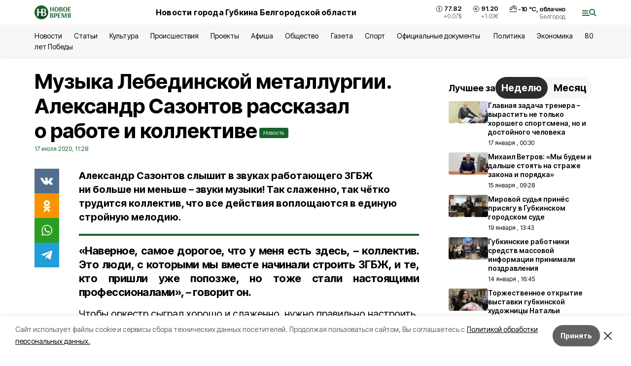

--- FILE ---
content_type: text/html; charset=utf-8
request_url: https://vremya31.ru/news/ekonomika/2020-07-17/muzyka-lebedinskoy-metallurgii-aleksandr-sazontov-rasskazal-o-rabote-i-kollektive-184883
body_size: 30214
content:
<!DOCTYPE html><html lang="ru" translate="no"><head><link rel="preconnect" href="https://fonts.googleapis.com"/><link rel="preconnect" href="https://fonts.gstatic.com" crossorigin="crossOrigin"/><script>window.yaContextCb = window.yaContextCb || []</script><script src="https://yandex.ru/ads/system/context.js" async=""></script><link rel="preconnect" href="https://fonts.gstatic.com" crossorigin /><meta charSet="utf-8"/><script async="" src="https://jsn.24smi.net/smi.js"></script><script>(window.smiq = window.smiq || []).push();</script><link rel="icon" href="https://vremya31.ru/attachments/205a161c41c9791ca941851e8033295276352494/store/9028237f2cb450ac776332bca3643b99e67b217285ab6e385a35f532d079/favicon_vremya.ico" type="image/x-icon"/><style>:root {--active-color: #17632E}</style><style>:root {--links-color: #17632E</style><meta name="viewport" content="width=1250"/><meta name="yandex-verification" content="e09daa35389c998c"/><meta name="google-site-verification" content="m6ZW6NhD8I2SOLLkjKfbYYVWXzDmhJ6y_eYMu2BjOH4"/><meta name="zen-verification"/><meta property="og:url" content="https://vremya31.ru/news/ekonomika/2020-07-17/muzyka-lebedinskoy-metallurgii-aleksandr-sazontov-rasskazal-o-rabote-i-kollektive-184883"/><meta property="og:type" content="article"/><link rel="canonical" href="https://vremya31.ru/news/ekonomika/2020-07-17/muzyka-lebedinskoy-metallurgii-aleksandr-sazontov-rasskazal-o-rabote-i-kollektive-184883"/><title>Музыка Лебединской металлургии. Александр Сазонтов рассказал о работе и коллективе</title><meta property="og:title" content="Музыка Лебединской металлургии. Александр Сазонтов рассказал о работе и коллективе"/><meta property="og:description" content="Александр Сазонтов слышит в звуках работающего ЗГБЖ ни больше ни меньше – звуки музыки! Так слаженно, так чётко трудится коллектив, что все действия воплощаются в единую стройную мелодию."/><meta name="description" content="Александр Сазонтов слышит в звуках работающего ЗГБЖ ни больше ни меньше – звуки музыки! Так слаженно, так чётко трудится коллектив, что все действия воплощаются в единую стройную мелодию."/><meta property="vk:image"/><meta property="twitter:image"/><meta property="og:image"/><link rel="amphtml" href="https://vremya31.ru/news/ekonomika/2020-07-17/muzyka-lebedinskoy-metallurgii-aleksandr-sazontov-rasskazal-o-rabote-i-kollektive-184883?amp=1"/><meta name="next-head-count" content="21"/><link rel="preload" href="/_next/static/css/7525cea062d9ba07.css" as="style"/><link rel="stylesheet" href="/_next/static/css/7525cea062d9ba07.css" data-n-g=""/><link rel="preload" href="/_next/static/css/733cdf5d842729ef.css" as="style"/><link rel="stylesheet" href="/_next/static/css/733cdf5d842729ef.css" data-n-p=""/><link rel="preload" href="/_next/static/css/4afd6468bc212200.css" as="style"/><link rel="stylesheet" href="/_next/static/css/4afd6468bc212200.css"/><noscript data-n-css=""></noscript><script defer="" nomodule="" src="/_next/static/chunks/polyfills-5cd94c89d3acac5f.js"></script><script defer="" src="/_next/static/chunks/9856.ded1cf57c85110af.js"></script><script src="/_next/static/chunks/webpack-606b0d219f2158c5.js" defer=""></script><script src="/_next/static/chunks/framework-568b840ecff66744.js" defer=""></script><script src="/_next/static/chunks/main-b3fb2db701131c64.js" defer=""></script><script src="/_next/static/chunks/pages/_app-732237c6c1065986.js" defer=""></script><script src="/_next/static/chunks/a4c92b5b-8873d9e3e06a0c69.js" defer=""></script><script src="/_next/static/chunks/2642-56c8aeb99d01ffb3.js" defer=""></script><script src="/_next/static/chunks/5917-949cd58c67d4f4f2.js" defer=""></script><script src="/_next/static/chunks/8127-1a99a37dbac18254.js" defer=""></script><script src="/_next/static/chunks/1770-7a6624c724bff677.js" defer=""></script><script src="/_next/static/chunks/7049-9913525f9aae816e.js" defer=""></script><script src="/_next/static/chunks/2260-239c596b6e8c5e9d.js" defer=""></script><script src="/_next/static/chunks/9773-1d20a0b1d40ece9b.js" defer=""></script><script src="/_next/static/chunks/pages/news/%5Brubric%5D/%5Bdate%5D/%5Bslug%5D-f3fe7bf9194c39a1.js" defer=""></script><script src="/_next/static/vJKOEWHQQpt8ahsMjg6QB/_buildManifest.js" defer=""></script><script src="/_next/static/vJKOEWHQQpt8ahsMjg6QB/_ssgManifest.js" defer=""></script><script src="/_next/static/vJKOEWHQQpt8ahsMjg6QB/_middlewareManifest.js" defer=""></script><style data-href="https://fonts.googleapis.com/css2?family=Inter:wght@300;400;600;700;800;900&family=Rubik:wght@400;500;700&family=Manrope:wght@300;700;800&family=Raleway:wght@800;900&family=Montserrat:wght@400;600;700;800;900&display=swap">@font-face{font-family:'Inter';font-style:normal;font-weight:300;font-display:swap;src:url(https://fonts.gstatic.com/s/inter/v19/UcCO3FwrK3iLTeHuS_nVMrMxCp50SjIw2boKoduKmMEVuOKfMZs.woff) format('woff')}@font-face{font-family:'Inter';font-style:normal;font-weight:400;font-display:swap;src:url(https://fonts.gstatic.com/s/inter/v19/UcCO3FwrK3iLTeHuS_nVMrMxCp50SjIw2boKoduKmMEVuLyfMZs.woff) format('woff')}@font-face{font-family:'Inter';font-style:normal;font-weight:600;font-display:swap;src:url(https://fonts.gstatic.com/s/inter/v19/UcCO3FwrK3iLTeHuS_nVMrMxCp50SjIw2boKoduKmMEVuGKYMZs.woff) format('woff')}@font-face{font-family:'Inter';font-style:normal;font-weight:700;font-display:swap;src:url(https://fonts.gstatic.com/s/inter/v19/UcCO3FwrK3iLTeHuS_nVMrMxCp50SjIw2boKoduKmMEVuFuYMZs.woff) format('woff')}@font-face{font-family:'Inter';font-style:normal;font-weight:800;font-display:swap;src:url(https://fonts.gstatic.com/s/inter/v19/UcCO3FwrK3iLTeHuS_nVMrMxCp50SjIw2boKoduKmMEVuDyYMZs.woff) format('woff')}@font-face{font-family:'Inter';font-style:normal;font-weight:900;font-display:swap;src:url(https://fonts.gstatic.com/s/inter/v19/UcCO3FwrK3iLTeHuS_nVMrMxCp50SjIw2boKoduKmMEVuBWYMZs.woff) format('woff')}@font-face{font-family:'Manrope';font-style:normal;font-weight:300;font-display:swap;src:url(https://fonts.gstatic.com/s/manrope/v20/xn7_YHE41ni1AdIRqAuZuw1Bx9mbZk6jFO_G.woff) format('woff')}@font-face{font-family:'Manrope';font-style:normal;font-weight:700;font-display:swap;src:url(https://fonts.gstatic.com/s/manrope/v20/xn7_YHE41ni1AdIRqAuZuw1Bx9mbZk4aE-_G.woff) format('woff')}@font-face{font-family:'Manrope';font-style:normal;font-weight:800;font-display:swap;src:url(https://fonts.gstatic.com/s/manrope/v20/xn7_YHE41ni1AdIRqAuZuw1Bx9mbZk59E-_G.woff) format('woff')}@font-face{font-family:'Montserrat';font-style:normal;font-weight:400;font-display:swap;src:url(https://fonts.gstatic.com/s/montserrat/v31/JTUHjIg1_i6t8kCHKm4532VJOt5-QNFgpCtr6Ew9.woff) format('woff')}@font-face{font-family:'Montserrat';font-style:normal;font-weight:600;font-display:swap;src:url(https://fonts.gstatic.com/s/montserrat/v31/JTUHjIg1_i6t8kCHKm4532VJOt5-QNFgpCu170w9.woff) format('woff')}@font-face{font-family:'Montserrat';font-style:normal;font-weight:700;font-display:swap;src:url(https://fonts.gstatic.com/s/montserrat/v31/JTUHjIg1_i6t8kCHKm4532VJOt5-QNFgpCuM70w9.woff) format('woff')}@font-face{font-family:'Montserrat';font-style:normal;font-weight:800;font-display:swap;src:url(https://fonts.gstatic.com/s/montserrat/v31/JTUHjIg1_i6t8kCHKm4532VJOt5-QNFgpCvr70w9.woff) format('woff')}@font-face{font-family:'Montserrat';font-style:normal;font-weight:900;font-display:swap;src:url(https://fonts.gstatic.com/s/montserrat/v31/JTUHjIg1_i6t8kCHKm4532VJOt5-QNFgpCvC70w9.woff) format('woff')}@font-face{font-family:'Raleway';font-style:normal;font-weight:800;font-display:swap;src:url(https://fonts.gstatic.com/s/raleway/v36/1Ptxg8zYS_SKggPN4iEgvnHyvveLxVtapYCM.woff) format('woff')}@font-face{font-family:'Raleway';font-style:normal;font-weight:900;font-display:swap;src:url(https://fonts.gstatic.com/s/raleway/v36/1Ptxg8zYS_SKggPN4iEgvnHyvveLxVtzpYCM.woff) format('woff')}@font-face{font-family:'Rubik';font-style:normal;font-weight:400;font-display:swap;src:url(https://fonts.gstatic.com/s/rubik/v30/iJWZBXyIfDnIV5PNhY1KTN7Z-Yh-B4i1Uw.woff) format('woff')}@font-face{font-family:'Rubik';font-style:normal;font-weight:500;font-display:swap;src:url(https://fonts.gstatic.com/s/rubik/v30/iJWZBXyIfDnIV5PNhY1KTN7Z-Yh-NYi1Uw.woff) format('woff')}@font-face{font-family:'Rubik';font-style:normal;font-weight:700;font-display:swap;src:url(https://fonts.gstatic.com/s/rubik/v30/iJWZBXyIfDnIV5PNhY1KTN7Z-Yh-4I-1Uw.woff) format('woff')}@font-face{font-family:'Inter';font-style:normal;font-weight:300;font-display:swap;src:url(https://fonts.gstatic.com/s/inter/v19/UcC73FwrK3iLTeHuS_nVMrMxCp50SjIa2JL7W0Q5n-wU.woff2) format('woff2');unicode-range:U+0460-052F,U+1C80-1C8A,U+20B4,U+2DE0-2DFF,U+A640-A69F,U+FE2E-FE2F}@font-face{font-family:'Inter';font-style:normal;font-weight:300;font-display:swap;src:url(https://fonts.gstatic.com/s/inter/v19/UcC73FwrK3iLTeHuS_nVMrMxCp50SjIa0ZL7W0Q5n-wU.woff2) format('woff2');unicode-range:U+0301,U+0400-045F,U+0490-0491,U+04B0-04B1,U+2116}@font-face{font-family:'Inter';font-style:normal;font-weight:300;font-display:swap;src:url(https://fonts.gstatic.com/s/inter/v19/UcC73FwrK3iLTeHuS_nVMrMxCp50SjIa2ZL7W0Q5n-wU.woff2) format('woff2');unicode-range:U+1F00-1FFF}@font-face{font-family:'Inter';font-style:normal;font-weight:300;font-display:swap;src:url(https://fonts.gstatic.com/s/inter/v19/UcC73FwrK3iLTeHuS_nVMrMxCp50SjIa1pL7W0Q5n-wU.woff2) format('woff2');unicode-range:U+0370-0377,U+037A-037F,U+0384-038A,U+038C,U+038E-03A1,U+03A3-03FF}@font-face{font-family:'Inter';font-style:normal;font-weight:300;font-display:swap;src:url(https://fonts.gstatic.com/s/inter/v19/UcC73FwrK3iLTeHuS_nVMrMxCp50SjIa2pL7W0Q5n-wU.woff2) format('woff2');unicode-range:U+0102-0103,U+0110-0111,U+0128-0129,U+0168-0169,U+01A0-01A1,U+01AF-01B0,U+0300-0301,U+0303-0304,U+0308-0309,U+0323,U+0329,U+1EA0-1EF9,U+20AB}@font-face{font-family:'Inter';font-style:normal;font-weight:300;font-display:swap;src:url(https://fonts.gstatic.com/s/inter/v19/UcC73FwrK3iLTeHuS_nVMrMxCp50SjIa25L7W0Q5n-wU.woff2) format('woff2');unicode-range:U+0100-02BA,U+02BD-02C5,U+02C7-02CC,U+02CE-02D7,U+02DD-02FF,U+0304,U+0308,U+0329,U+1D00-1DBF,U+1E00-1E9F,U+1EF2-1EFF,U+2020,U+20A0-20AB,U+20AD-20C0,U+2113,U+2C60-2C7F,U+A720-A7FF}@font-face{font-family:'Inter';font-style:normal;font-weight:300;font-display:swap;src:url(https://fonts.gstatic.com/s/inter/v19/UcC73FwrK3iLTeHuS_nVMrMxCp50SjIa1ZL7W0Q5nw.woff2) format('woff2');unicode-range:U+0000-00FF,U+0131,U+0152-0153,U+02BB-02BC,U+02C6,U+02DA,U+02DC,U+0304,U+0308,U+0329,U+2000-206F,U+20AC,U+2122,U+2191,U+2193,U+2212,U+2215,U+FEFF,U+FFFD}@font-face{font-family:'Inter';font-style:normal;font-weight:400;font-display:swap;src:url(https://fonts.gstatic.com/s/inter/v19/UcC73FwrK3iLTeHuS_nVMrMxCp50SjIa2JL7W0Q5n-wU.woff2) format('woff2');unicode-range:U+0460-052F,U+1C80-1C8A,U+20B4,U+2DE0-2DFF,U+A640-A69F,U+FE2E-FE2F}@font-face{font-family:'Inter';font-style:normal;font-weight:400;font-display:swap;src:url(https://fonts.gstatic.com/s/inter/v19/UcC73FwrK3iLTeHuS_nVMrMxCp50SjIa0ZL7W0Q5n-wU.woff2) format('woff2');unicode-range:U+0301,U+0400-045F,U+0490-0491,U+04B0-04B1,U+2116}@font-face{font-family:'Inter';font-style:normal;font-weight:400;font-display:swap;src:url(https://fonts.gstatic.com/s/inter/v19/UcC73FwrK3iLTeHuS_nVMrMxCp50SjIa2ZL7W0Q5n-wU.woff2) format('woff2');unicode-range:U+1F00-1FFF}@font-face{font-family:'Inter';font-style:normal;font-weight:400;font-display:swap;src:url(https://fonts.gstatic.com/s/inter/v19/UcC73FwrK3iLTeHuS_nVMrMxCp50SjIa1pL7W0Q5n-wU.woff2) format('woff2');unicode-range:U+0370-0377,U+037A-037F,U+0384-038A,U+038C,U+038E-03A1,U+03A3-03FF}@font-face{font-family:'Inter';font-style:normal;font-weight:400;font-display:swap;src:url(https://fonts.gstatic.com/s/inter/v19/UcC73FwrK3iLTeHuS_nVMrMxCp50SjIa2pL7W0Q5n-wU.woff2) format('woff2');unicode-range:U+0102-0103,U+0110-0111,U+0128-0129,U+0168-0169,U+01A0-01A1,U+01AF-01B0,U+0300-0301,U+0303-0304,U+0308-0309,U+0323,U+0329,U+1EA0-1EF9,U+20AB}@font-face{font-family:'Inter';font-style:normal;font-weight:400;font-display:swap;src:url(https://fonts.gstatic.com/s/inter/v19/UcC73FwrK3iLTeHuS_nVMrMxCp50SjIa25L7W0Q5n-wU.woff2) format('woff2');unicode-range:U+0100-02BA,U+02BD-02C5,U+02C7-02CC,U+02CE-02D7,U+02DD-02FF,U+0304,U+0308,U+0329,U+1D00-1DBF,U+1E00-1E9F,U+1EF2-1EFF,U+2020,U+20A0-20AB,U+20AD-20C0,U+2113,U+2C60-2C7F,U+A720-A7FF}@font-face{font-family:'Inter';font-style:normal;font-weight:400;font-display:swap;src:url(https://fonts.gstatic.com/s/inter/v19/UcC73FwrK3iLTeHuS_nVMrMxCp50SjIa1ZL7W0Q5nw.woff2) format('woff2');unicode-range:U+0000-00FF,U+0131,U+0152-0153,U+02BB-02BC,U+02C6,U+02DA,U+02DC,U+0304,U+0308,U+0329,U+2000-206F,U+20AC,U+2122,U+2191,U+2193,U+2212,U+2215,U+FEFF,U+FFFD}@font-face{font-family:'Inter';font-style:normal;font-weight:600;font-display:swap;src:url(https://fonts.gstatic.com/s/inter/v19/UcC73FwrK3iLTeHuS_nVMrMxCp50SjIa2JL7W0Q5n-wU.woff2) format('woff2');unicode-range:U+0460-052F,U+1C80-1C8A,U+20B4,U+2DE0-2DFF,U+A640-A69F,U+FE2E-FE2F}@font-face{font-family:'Inter';font-style:normal;font-weight:600;font-display:swap;src:url(https://fonts.gstatic.com/s/inter/v19/UcC73FwrK3iLTeHuS_nVMrMxCp50SjIa0ZL7W0Q5n-wU.woff2) format('woff2');unicode-range:U+0301,U+0400-045F,U+0490-0491,U+04B0-04B1,U+2116}@font-face{font-family:'Inter';font-style:normal;font-weight:600;font-display:swap;src:url(https://fonts.gstatic.com/s/inter/v19/UcC73FwrK3iLTeHuS_nVMrMxCp50SjIa2ZL7W0Q5n-wU.woff2) format('woff2');unicode-range:U+1F00-1FFF}@font-face{font-family:'Inter';font-style:normal;font-weight:600;font-display:swap;src:url(https://fonts.gstatic.com/s/inter/v19/UcC73FwrK3iLTeHuS_nVMrMxCp50SjIa1pL7W0Q5n-wU.woff2) format('woff2');unicode-range:U+0370-0377,U+037A-037F,U+0384-038A,U+038C,U+038E-03A1,U+03A3-03FF}@font-face{font-family:'Inter';font-style:normal;font-weight:600;font-display:swap;src:url(https://fonts.gstatic.com/s/inter/v19/UcC73FwrK3iLTeHuS_nVMrMxCp50SjIa2pL7W0Q5n-wU.woff2) format('woff2');unicode-range:U+0102-0103,U+0110-0111,U+0128-0129,U+0168-0169,U+01A0-01A1,U+01AF-01B0,U+0300-0301,U+0303-0304,U+0308-0309,U+0323,U+0329,U+1EA0-1EF9,U+20AB}@font-face{font-family:'Inter';font-style:normal;font-weight:600;font-display:swap;src:url(https://fonts.gstatic.com/s/inter/v19/UcC73FwrK3iLTeHuS_nVMrMxCp50SjIa25L7W0Q5n-wU.woff2) format('woff2');unicode-range:U+0100-02BA,U+02BD-02C5,U+02C7-02CC,U+02CE-02D7,U+02DD-02FF,U+0304,U+0308,U+0329,U+1D00-1DBF,U+1E00-1E9F,U+1EF2-1EFF,U+2020,U+20A0-20AB,U+20AD-20C0,U+2113,U+2C60-2C7F,U+A720-A7FF}@font-face{font-family:'Inter';font-style:normal;font-weight:600;font-display:swap;src:url(https://fonts.gstatic.com/s/inter/v19/UcC73FwrK3iLTeHuS_nVMrMxCp50SjIa1ZL7W0Q5nw.woff2) format('woff2');unicode-range:U+0000-00FF,U+0131,U+0152-0153,U+02BB-02BC,U+02C6,U+02DA,U+02DC,U+0304,U+0308,U+0329,U+2000-206F,U+20AC,U+2122,U+2191,U+2193,U+2212,U+2215,U+FEFF,U+FFFD}@font-face{font-family:'Inter';font-style:normal;font-weight:700;font-display:swap;src:url(https://fonts.gstatic.com/s/inter/v19/UcC73FwrK3iLTeHuS_nVMrMxCp50SjIa2JL7W0Q5n-wU.woff2) format('woff2');unicode-range:U+0460-052F,U+1C80-1C8A,U+20B4,U+2DE0-2DFF,U+A640-A69F,U+FE2E-FE2F}@font-face{font-family:'Inter';font-style:normal;font-weight:700;font-display:swap;src:url(https://fonts.gstatic.com/s/inter/v19/UcC73FwrK3iLTeHuS_nVMrMxCp50SjIa0ZL7W0Q5n-wU.woff2) format('woff2');unicode-range:U+0301,U+0400-045F,U+0490-0491,U+04B0-04B1,U+2116}@font-face{font-family:'Inter';font-style:normal;font-weight:700;font-display:swap;src:url(https://fonts.gstatic.com/s/inter/v19/UcC73FwrK3iLTeHuS_nVMrMxCp50SjIa2ZL7W0Q5n-wU.woff2) format('woff2');unicode-range:U+1F00-1FFF}@font-face{font-family:'Inter';font-style:normal;font-weight:700;font-display:swap;src:url(https://fonts.gstatic.com/s/inter/v19/UcC73FwrK3iLTeHuS_nVMrMxCp50SjIa1pL7W0Q5n-wU.woff2) format('woff2');unicode-range:U+0370-0377,U+037A-037F,U+0384-038A,U+038C,U+038E-03A1,U+03A3-03FF}@font-face{font-family:'Inter';font-style:normal;font-weight:700;font-display:swap;src:url(https://fonts.gstatic.com/s/inter/v19/UcC73FwrK3iLTeHuS_nVMrMxCp50SjIa2pL7W0Q5n-wU.woff2) format('woff2');unicode-range:U+0102-0103,U+0110-0111,U+0128-0129,U+0168-0169,U+01A0-01A1,U+01AF-01B0,U+0300-0301,U+0303-0304,U+0308-0309,U+0323,U+0329,U+1EA0-1EF9,U+20AB}@font-face{font-family:'Inter';font-style:normal;font-weight:700;font-display:swap;src:url(https://fonts.gstatic.com/s/inter/v19/UcC73FwrK3iLTeHuS_nVMrMxCp50SjIa25L7W0Q5n-wU.woff2) format('woff2');unicode-range:U+0100-02BA,U+02BD-02C5,U+02C7-02CC,U+02CE-02D7,U+02DD-02FF,U+0304,U+0308,U+0329,U+1D00-1DBF,U+1E00-1E9F,U+1EF2-1EFF,U+2020,U+20A0-20AB,U+20AD-20C0,U+2113,U+2C60-2C7F,U+A720-A7FF}@font-face{font-family:'Inter';font-style:normal;font-weight:700;font-display:swap;src:url(https://fonts.gstatic.com/s/inter/v19/UcC73FwrK3iLTeHuS_nVMrMxCp50SjIa1ZL7W0Q5nw.woff2) format('woff2');unicode-range:U+0000-00FF,U+0131,U+0152-0153,U+02BB-02BC,U+02C6,U+02DA,U+02DC,U+0304,U+0308,U+0329,U+2000-206F,U+20AC,U+2122,U+2191,U+2193,U+2212,U+2215,U+FEFF,U+FFFD}@font-face{font-family:'Inter';font-style:normal;font-weight:800;font-display:swap;src:url(https://fonts.gstatic.com/s/inter/v19/UcC73FwrK3iLTeHuS_nVMrMxCp50SjIa2JL7W0Q5n-wU.woff2) format('woff2');unicode-range:U+0460-052F,U+1C80-1C8A,U+20B4,U+2DE0-2DFF,U+A640-A69F,U+FE2E-FE2F}@font-face{font-family:'Inter';font-style:normal;font-weight:800;font-display:swap;src:url(https://fonts.gstatic.com/s/inter/v19/UcC73FwrK3iLTeHuS_nVMrMxCp50SjIa0ZL7W0Q5n-wU.woff2) format('woff2');unicode-range:U+0301,U+0400-045F,U+0490-0491,U+04B0-04B1,U+2116}@font-face{font-family:'Inter';font-style:normal;font-weight:800;font-display:swap;src:url(https://fonts.gstatic.com/s/inter/v19/UcC73FwrK3iLTeHuS_nVMrMxCp50SjIa2ZL7W0Q5n-wU.woff2) format('woff2');unicode-range:U+1F00-1FFF}@font-face{font-family:'Inter';font-style:normal;font-weight:800;font-display:swap;src:url(https://fonts.gstatic.com/s/inter/v19/UcC73FwrK3iLTeHuS_nVMrMxCp50SjIa1pL7W0Q5n-wU.woff2) format('woff2');unicode-range:U+0370-0377,U+037A-037F,U+0384-038A,U+038C,U+038E-03A1,U+03A3-03FF}@font-face{font-family:'Inter';font-style:normal;font-weight:800;font-display:swap;src:url(https://fonts.gstatic.com/s/inter/v19/UcC73FwrK3iLTeHuS_nVMrMxCp50SjIa2pL7W0Q5n-wU.woff2) format('woff2');unicode-range:U+0102-0103,U+0110-0111,U+0128-0129,U+0168-0169,U+01A0-01A1,U+01AF-01B0,U+0300-0301,U+0303-0304,U+0308-0309,U+0323,U+0329,U+1EA0-1EF9,U+20AB}@font-face{font-family:'Inter';font-style:normal;font-weight:800;font-display:swap;src:url(https://fonts.gstatic.com/s/inter/v19/UcC73FwrK3iLTeHuS_nVMrMxCp50SjIa25L7W0Q5n-wU.woff2) format('woff2');unicode-range:U+0100-02BA,U+02BD-02C5,U+02C7-02CC,U+02CE-02D7,U+02DD-02FF,U+0304,U+0308,U+0329,U+1D00-1DBF,U+1E00-1E9F,U+1EF2-1EFF,U+2020,U+20A0-20AB,U+20AD-20C0,U+2113,U+2C60-2C7F,U+A720-A7FF}@font-face{font-family:'Inter';font-style:normal;font-weight:800;font-display:swap;src:url(https://fonts.gstatic.com/s/inter/v19/UcC73FwrK3iLTeHuS_nVMrMxCp50SjIa1ZL7W0Q5nw.woff2) format('woff2');unicode-range:U+0000-00FF,U+0131,U+0152-0153,U+02BB-02BC,U+02C6,U+02DA,U+02DC,U+0304,U+0308,U+0329,U+2000-206F,U+20AC,U+2122,U+2191,U+2193,U+2212,U+2215,U+FEFF,U+FFFD}@font-face{font-family:'Inter';font-style:normal;font-weight:900;font-display:swap;src:url(https://fonts.gstatic.com/s/inter/v19/UcC73FwrK3iLTeHuS_nVMrMxCp50SjIa2JL7W0Q5n-wU.woff2) format('woff2');unicode-range:U+0460-052F,U+1C80-1C8A,U+20B4,U+2DE0-2DFF,U+A640-A69F,U+FE2E-FE2F}@font-face{font-family:'Inter';font-style:normal;font-weight:900;font-display:swap;src:url(https://fonts.gstatic.com/s/inter/v19/UcC73FwrK3iLTeHuS_nVMrMxCp50SjIa0ZL7W0Q5n-wU.woff2) format('woff2');unicode-range:U+0301,U+0400-045F,U+0490-0491,U+04B0-04B1,U+2116}@font-face{font-family:'Inter';font-style:normal;font-weight:900;font-display:swap;src:url(https://fonts.gstatic.com/s/inter/v19/UcC73FwrK3iLTeHuS_nVMrMxCp50SjIa2ZL7W0Q5n-wU.woff2) format('woff2');unicode-range:U+1F00-1FFF}@font-face{font-family:'Inter';font-style:normal;font-weight:900;font-display:swap;src:url(https://fonts.gstatic.com/s/inter/v19/UcC73FwrK3iLTeHuS_nVMrMxCp50SjIa1pL7W0Q5n-wU.woff2) format('woff2');unicode-range:U+0370-0377,U+037A-037F,U+0384-038A,U+038C,U+038E-03A1,U+03A3-03FF}@font-face{font-family:'Inter';font-style:normal;font-weight:900;font-display:swap;src:url(https://fonts.gstatic.com/s/inter/v19/UcC73FwrK3iLTeHuS_nVMrMxCp50SjIa2pL7W0Q5n-wU.woff2) format('woff2');unicode-range:U+0102-0103,U+0110-0111,U+0128-0129,U+0168-0169,U+01A0-01A1,U+01AF-01B0,U+0300-0301,U+0303-0304,U+0308-0309,U+0323,U+0329,U+1EA0-1EF9,U+20AB}@font-face{font-family:'Inter';font-style:normal;font-weight:900;font-display:swap;src:url(https://fonts.gstatic.com/s/inter/v19/UcC73FwrK3iLTeHuS_nVMrMxCp50SjIa25L7W0Q5n-wU.woff2) format('woff2');unicode-range:U+0100-02BA,U+02BD-02C5,U+02C7-02CC,U+02CE-02D7,U+02DD-02FF,U+0304,U+0308,U+0329,U+1D00-1DBF,U+1E00-1E9F,U+1EF2-1EFF,U+2020,U+20A0-20AB,U+20AD-20C0,U+2113,U+2C60-2C7F,U+A720-A7FF}@font-face{font-family:'Inter';font-style:normal;font-weight:900;font-display:swap;src:url(https://fonts.gstatic.com/s/inter/v19/UcC73FwrK3iLTeHuS_nVMrMxCp50SjIa1ZL7W0Q5nw.woff2) format('woff2');unicode-range:U+0000-00FF,U+0131,U+0152-0153,U+02BB-02BC,U+02C6,U+02DA,U+02DC,U+0304,U+0308,U+0329,U+2000-206F,U+20AC,U+2122,U+2191,U+2193,U+2212,U+2215,U+FEFF,U+FFFD}@font-face{font-family:'Manrope';font-style:normal;font-weight:300;font-display:swap;src:url(https://fonts.gstatic.com/s/manrope/v20/xn7gYHE41ni1AdIRggqxSvfedN62Zw.woff2) format('woff2');unicode-range:U+0460-052F,U+1C80-1C8A,U+20B4,U+2DE0-2DFF,U+A640-A69F,U+FE2E-FE2F}@font-face{font-family:'Manrope';font-style:normal;font-weight:300;font-display:swap;src:url(https://fonts.gstatic.com/s/manrope/v20/xn7gYHE41ni1AdIRggOxSvfedN62Zw.woff2) format('woff2');unicode-range:U+0301,U+0400-045F,U+0490-0491,U+04B0-04B1,U+2116}@font-face{font-family:'Manrope';font-style:normal;font-weight:300;font-display:swap;src:url(https://fonts.gstatic.com/s/manrope/v20/xn7gYHE41ni1AdIRggSxSvfedN62Zw.woff2) format('woff2');unicode-range:U+0370-0377,U+037A-037F,U+0384-038A,U+038C,U+038E-03A1,U+03A3-03FF}@font-face{font-family:'Manrope';font-style:normal;font-weight:300;font-display:swap;src:url(https://fonts.gstatic.com/s/manrope/v20/xn7gYHE41ni1AdIRggixSvfedN62Zw.woff2) format('woff2');unicode-range:U+0102-0103,U+0110-0111,U+0128-0129,U+0168-0169,U+01A0-01A1,U+01AF-01B0,U+0300-0301,U+0303-0304,U+0308-0309,U+0323,U+0329,U+1EA0-1EF9,U+20AB}@font-face{font-family:'Manrope';font-style:normal;font-weight:300;font-display:swap;src:url(https://fonts.gstatic.com/s/manrope/v20/xn7gYHE41ni1AdIRggmxSvfedN62Zw.woff2) format('woff2');unicode-range:U+0100-02BA,U+02BD-02C5,U+02C7-02CC,U+02CE-02D7,U+02DD-02FF,U+0304,U+0308,U+0329,U+1D00-1DBF,U+1E00-1E9F,U+1EF2-1EFF,U+2020,U+20A0-20AB,U+20AD-20C0,U+2113,U+2C60-2C7F,U+A720-A7FF}@font-face{font-family:'Manrope';font-style:normal;font-weight:300;font-display:swap;src:url(https://fonts.gstatic.com/s/manrope/v20/xn7gYHE41ni1AdIRggexSvfedN4.woff2) format('woff2');unicode-range:U+0000-00FF,U+0131,U+0152-0153,U+02BB-02BC,U+02C6,U+02DA,U+02DC,U+0304,U+0308,U+0329,U+2000-206F,U+20AC,U+2122,U+2191,U+2193,U+2212,U+2215,U+FEFF,U+FFFD}@font-face{font-family:'Manrope';font-style:normal;font-weight:700;font-display:swap;src:url(https://fonts.gstatic.com/s/manrope/v20/xn7gYHE41ni1AdIRggqxSvfedN62Zw.woff2) format('woff2');unicode-range:U+0460-052F,U+1C80-1C8A,U+20B4,U+2DE0-2DFF,U+A640-A69F,U+FE2E-FE2F}@font-face{font-family:'Manrope';font-style:normal;font-weight:700;font-display:swap;src:url(https://fonts.gstatic.com/s/manrope/v20/xn7gYHE41ni1AdIRggOxSvfedN62Zw.woff2) format('woff2');unicode-range:U+0301,U+0400-045F,U+0490-0491,U+04B0-04B1,U+2116}@font-face{font-family:'Manrope';font-style:normal;font-weight:700;font-display:swap;src:url(https://fonts.gstatic.com/s/manrope/v20/xn7gYHE41ni1AdIRggSxSvfedN62Zw.woff2) format('woff2');unicode-range:U+0370-0377,U+037A-037F,U+0384-038A,U+038C,U+038E-03A1,U+03A3-03FF}@font-face{font-family:'Manrope';font-style:normal;font-weight:700;font-display:swap;src:url(https://fonts.gstatic.com/s/manrope/v20/xn7gYHE41ni1AdIRggixSvfedN62Zw.woff2) format('woff2');unicode-range:U+0102-0103,U+0110-0111,U+0128-0129,U+0168-0169,U+01A0-01A1,U+01AF-01B0,U+0300-0301,U+0303-0304,U+0308-0309,U+0323,U+0329,U+1EA0-1EF9,U+20AB}@font-face{font-family:'Manrope';font-style:normal;font-weight:700;font-display:swap;src:url(https://fonts.gstatic.com/s/manrope/v20/xn7gYHE41ni1AdIRggmxSvfedN62Zw.woff2) format('woff2');unicode-range:U+0100-02BA,U+02BD-02C5,U+02C7-02CC,U+02CE-02D7,U+02DD-02FF,U+0304,U+0308,U+0329,U+1D00-1DBF,U+1E00-1E9F,U+1EF2-1EFF,U+2020,U+20A0-20AB,U+20AD-20C0,U+2113,U+2C60-2C7F,U+A720-A7FF}@font-face{font-family:'Manrope';font-style:normal;font-weight:700;font-display:swap;src:url(https://fonts.gstatic.com/s/manrope/v20/xn7gYHE41ni1AdIRggexSvfedN4.woff2) format('woff2');unicode-range:U+0000-00FF,U+0131,U+0152-0153,U+02BB-02BC,U+02C6,U+02DA,U+02DC,U+0304,U+0308,U+0329,U+2000-206F,U+20AC,U+2122,U+2191,U+2193,U+2212,U+2215,U+FEFF,U+FFFD}@font-face{font-family:'Manrope';font-style:normal;font-weight:800;font-display:swap;src:url(https://fonts.gstatic.com/s/manrope/v20/xn7gYHE41ni1AdIRggqxSvfedN62Zw.woff2) format('woff2');unicode-range:U+0460-052F,U+1C80-1C8A,U+20B4,U+2DE0-2DFF,U+A640-A69F,U+FE2E-FE2F}@font-face{font-family:'Manrope';font-style:normal;font-weight:800;font-display:swap;src:url(https://fonts.gstatic.com/s/manrope/v20/xn7gYHE41ni1AdIRggOxSvfedN62Zw.woff2) format('woff2');unicode-range:U+0301,U+0400-045F,U+0490-0491,U+04B0-04B1,U+2116}@font-face{font-family:'Manrope';font-style:normal;font-weight:800;font-display:swap;src:url(https://fonts.gstatic.com/s/manrope/v20/xn7gYHE41ni1AdIRggSxSvfedN62Zw.woff2) format('woff2');unicode-range:U+0370-0377,U+037A-037F,U+0384-038A,U+038C,U+038E-03A1,U+03A3-03FF}@font-face{font-family:'Manrope';font-style:normal;font-weight:800;font-display:swap;src:url(https://fonts.gstatic.com/s/manrope/v20/xn7gYHE41ni1AdIRggixSvfedN62Zw.woff2) format('woff2');unicode-range:U+0102-0103,U+0110-0111,U+0128-0129,U+0168-0169,U+01A0-01A1,U+01AF-01B0,U+0300-0301,U+0303-0304,U+0308-0309,U+0323,U+0329,U+1EA0-1EF9,U+20AB}@font-face{font-family:'Manrope';font-style:normal;font-weight:800;font-display:swap;src:url(https://fonts.gstatic.com/s/manrope/v20/xn7gYHE41ni1AdIRggmxSvfedN62Zw.woff2) format('woff2');unicode-range:U+0100-02BA,U+02BD-02C5,U+02C7-02CC,U+02CE-02D7,U+02DD-02FF,U+0304,U+0308,U+0329,U+1D00-1DBF,U+1E00-1E9F,U+1EF2-1EFF,U+2020,U+20A0-20AB,U+20AD-20C0,U+2113,U+2C60-2C7F,U+A720-A7FF}@font-face{font-family:'Manrope';font-style:normal;font-weight:800;font-display:swap;src:url(https://fonts.gstatic.com/s/manrope/v20/xn7gYHE41ni1AdIRggexSvfedN4.woff2) format('woff2');unicode-range:U+0000-00FF,U+0131,U+0152-0153,U+02BB-02BC,U+02C6,U+02DA,U+02DC,U+0304,U+0308,U+0329,U+2000-206F,U+20AC,U+2122,U+2191,U+2193,U+2212,U+2215,U+FEFF,U+FFFD}@font-face{font-family:'Montserrat';font-style:normal;font-weight:400;font-display:swap;src:url(https://fonts.gstatic.com/s/montserrat/v31/JTUSjIg1_i6t8kCHKm459WRhyyTh89ZNpQ.woff2) format('woff2');unicode-range:U+0460-052F,U+1C80-1C8A,U+20B4,U+2DE0-2DFF,U+A640-A69F,U+FE2E-FE2F}@font-face{font-family:'Montserrat';font-style:normal;font-weight:400;font-display:swap;src:url(https://fonts.gstatic.com/s/montserrat/v31/JTUSjIg1_i6t8kCHKm459W1hyyTh89ZNpQ.woff2) format('woff2');unicode-range:U+0301,U+0400-045F,U+0490-0491,U+04B0-04B1,U+2116}@font-face{font-family:'Montserrat';font-style:normal;font-weight:400;font-display:swap;src:url(https://fonts.gstatic.com/s/montserrat/v31/JTUSjIg1_i6t8kCHKm459WZhyyTh89ZNpQ.woff2) format('woff2');unicode-range:U+0102-0103,U+0110-0111,U+0128-0129,U+0168-0169,U+01A0-01A1,U+01AF-01B0,U+0300-0301,U+0303-0304,U+0308-0309,U+0323,U+0329,U+1EA0-1EF9,U+20AB}@font-face{font-family:'Montserrat';font-style:normal;font-weight:400;font-display:swap;src:url(https://fonts.gstatic.com/s/montserrat/v31/JTUSjIg1_i6t8kCHKm459WdhyyTh89ZNpQ.woff2) format('woff2');unicode-range:U+0100-02BA,U+02BD-02C5,U+02C7-02CC,U+02CE-02D7,U+02DD-02FF,U+0304,U+0308,U+0329,U+1D00-1DBF,U+1E00-1E9F,U+1EF2-1EFF,U+2020,U+20A0-20AB,U+20AD-20C0,U+2113,U+2C60-2C7F,U+A720-A7FF}@font-face{font-family:'Montserrat';font-style:normal;font-weight:400;font-display:swap;src:url(https://fonts.gstatic.com/s/montserrat/v31/JTUSjIg1_i6t8kCHKm459WlhyyTh89Y.woff2) format('woff2');unicode-range:U+0000-00FF,U+0131,U+0152-0153,U+02BB-02BC,U+02C6,U+02DA,U+02DC,U+0304,U+0308,U+0329,U+2000-206F,U+20AC,U+2122,U+2191,U+2193,U+2212,U+2215,U+FEFF,U+FFFD}@font-face{font-family:'Montserrat';font-style:normal;font-weight:600;font-display:swap;src:url(https://fonts.gstatic.com/s/montserrat/v31/JTUSjIg1_i6t8kCHKm459WRhyyTh89ZNpQ.woff2) format('woff2');unicode-range:U+0460-052F,U+1C80-1C8A,U+20B4,U+2DE0-2DFF,U+A640-A69F,U+FE2E-FE2F}@font-face{font-family:'Montserrat';font-style:normal;font-weight:600;font-display:swap;src:url(https://fonts.gstatic.com/s/montserrat/v31/JTUSjIg1_i6t8kCHKm459W1hyyTh89ZNpQ.woff2) format('woff2');unicode-range:U+0301,U+0400-045F,U+0490-0491,U+04B0-04B1,U+2116}@font-face{font-family:'Montserrat';font-style:normal;font-weight:600;font-display:swap;src:url(https://fonts.gstatic.com/s/montserrat/v31/JTUSjIg1_i6t8kCHKm459WZhyyTh89ZNpQ.woff2) format('woff2');unicode-range:U+0102-0103,U+0110-0111,U+0128-0129,U+0168-0169,U+01A0-01A1,U+01AF-01B0,U+0300-0301,U+0303-0304,U+0308-0309,U+0323,U+0329,U+1EA0-1EF9,U+20AB}@font-face{font-family:'Montserrat';font-style:normal;font-weight:600;font-display:swap;src:url(https://fonts.gstatic.com/s/montserrat/v31/JTUSjIg1_i6t8kCHKm459WdhyyTh89ZNpQ.woff2) format('woff2');unicode-range:U+0100-02BA,U+02BD-02C5,U+02C7-02CC,U+02CE-02D7,U+02DD-02FF,U+0304,U+0308,U+0329,U+1D00-1DBF,U+1E00-1E9F,U+1EF2-1EFF,U+2020,U+20A0-20AB,U+20AD-20C0,U+2113,U+2C60-2C7F,U+A720-A7FF}@font-face{font-family:'Montserrat';font-style:normal;font-weight:600;font-display:swap;src:url(https://fonts.gstatic.com/s/montserrat/v31/JTUSjIg1_i6t8kCHKm459WlhyyTh89Y.woff2) format('woff2');unicode-range:U+0000-00FF,U+0131,U+0152-0153,U+02BB-02BC,U+02C6,U+02DA,U+02DC,U+0304,U+0308,U+0329,U+2000-206F,U+20AC,U+2122,U+2191,U+2193,U+2212,U+2215,U+FEFF,U+FFFD}@font-face{font-family:'Montserrat';font-style:normal;font-weight:700;font-display:swap;src:url(https://fonts.gstatic.com/s/montserrat/v31/JTUSjIg1_i6t8kCHKm459WRhyyTh89ZNpQ.woff2) format('woff2');unicode-range:U+0460-052F,U+1C80-1C8A,U+20B4,U+2DE0-2DFF,U+A640-A69F,U+FE2E-FE2F}@font-face{font-family:'Montserrat';font-style:normal;font-weight:700;font-display:swap;src:url(https://fonts.gstatic.com/s/montserrat/v31/JTUSjIg1_i6t8kCHKm459W1hyyTh89ZNpQ.woff2) format('woff2');unicode-range:U+0301,U+0400-045F,U+0490-0491,U+04B0-04B1,U+2116}@font-face{font-family:'Montserrat';font-style:normal;font-weight:700;font-display:swap;src:url(https://fonts.gstatic.com/s/montserrat/v31/JTUSjIg1_i6t8kCHKm459WZhyyTh89ZNpQ.woff2) format('woff2');unicode-range:U+0102-0103,U+0110-0111,U+0128-0129,U+0168-0169,U+01A0-01A1,U+01AF-01B0,U+0300-0301,U+0303-0304,U+0308-0309,U+0323,U+0329,U+1EA0-1EF9,U+20AB}@font-face{font-family:'Montserrat';font-style:normal;font-weight:700;font-display:swap;src:url(https://fonts.gstatic.com/s/montserrat/v31/JTUSjIg1_i6t8kCHKm459WdhyyTh89ZNpQ.woff2) format('woff2');unicode-range:U+0100-02BA,U+02BD-02C5,U+02C7-02CC,U+02CE-02D7,U+02DD-02FF,U+0304,U+0308,U+0329,U+1D00-1DBF,U+1E00-1E9F,U+1EF2-1EFF,U+2020,U+20A0-20AB,U+20AD-20C0,U+2113,U+2C60-2C7F,U+A720-A7FF}@font-face{font-family:'Montserrat';font-style:normal;font-weight:700;font-display:swap;src:url(https://fonts.gstatic.com/s/montserrat/v31/JTUSjIg1_i6t8kCHKm459WlhyyTh89Y.woff2) format('woff2');unicode-range:U+0000-00FF,U+0131,U+0152-0153,U+02BB-02BC,U+02C6,U+02DA,U+02DC,U+0304,U+0308,U+0329,U+2000-206F,U+20AC,U+2122,U+2191,U+2193,U+2212,U+2215,U+FEFF,U+FFFD}@font-face{font-family:'Montserrat';font-style:normal;font-weight:800;font-display:swap;src:url(https://fonts.gstatic.com/s/montserrat/v31/JTUSjIg1_i6t8kCHKm459WRhyyTh89ZNpQ.woff2) format('woff2');unicode-range:U+0460-052F,U+1C80-1C8A,U+20B4,U+2DE0-2DFF,U+A640-A69F,U+FE2E-FE2F}@font-face{font-family:'Montserrat';font-style:normal;font-weight:800;font-display:swap;src:url(https://fonts.gstatic.com/s/montserrat/v31/JTUSjIg1_i6t8kCHKm459W1hyyTh89ZNpQ.woff2) format('woff2');unicode-range:U+0301,U+0400-045F,U+0490-0491,U+04B0-04B1,U+2116}@font-face{font-family:'Montserrat';font-style:normal;font-weight:800;font-display:swap;src:url(https://fonts.gstatic.com/s/montserrat/v31/JTUSjIg1_i6t8kCHKm459WZhyyTh89ZNpQ.woff2) format('woff2');unicode-range:U+0102-0103,U+0110-0111,U+0128-0129,U+0168-0169,U+01A0-01A1,U+01AF-01B0,U+0300-0301,U+0303-0304,U+0308-0309,U+0323,U+0329,U+1EA0-1EF9,U+20AB}@font-face{font-family:'Montserrat';font-style:normal;font-weight:800;font-display:swap;src:url(https://fonts.gstatic.com/s/montserrat/v31/JTUSjIg1_i6t8kCHKm459WdhyyTh89ZNpQ.woff2) format('woff2');unicode-range:U+0100-02BA,U+02BD-02C5,U+02C7-02CC,U+02CE-02D7,U+02DD-02FF,U+0304,U+0308,U+0329,U+1D00-1DBF,U+1E00-1E9F,U+1EF2-1EFF,U+2020,U+20A0-20AB,U+20AD-20C0,U+2113,U+2C60-2C7F,U+A720-A7FF}@font-face{font-family:'Montserrat';font-style:normal;font-weight:800;font-display:swap;src:url(https://fonts.gstatic.com/s/montserrat/v31/JTUSjIg1_i6t8kCHKm459WlhyyTh89Y.woff2) format('woff2');unicode-range:U+0000-00FF,U+0131,U+0152-0153,U+02BB-02BC,U+02C6,U+02DA,U+02DC,U+0304,U+0308,U+0329,U+2000-206F,U+20AC,U+2122,U+2191,U+2193,U+2212,U+2215,U+FEFF,U+FFFD}@font-face{font-family:'Montserrat';font-style:normal;font-weight:900;font-display:swap;src:url(https://fonts.gstatic.com/s/montserrat/v31/JTUSjIg1_i6t8kCHKm459WRhyyTh89ZNpQ.woff2) format('woff2');unicode-range:U+0460-052F,U+1C80-1C8A,U+20B4,U+2DE0-2DFF,U+A640-A69F,U+FE2E-FE2F}@font-face{font-family:'Montserrat';font-style:normal;font-weight:900;font-display:swap;src:url(https://fonts.gstatic.com/s/montserrat/v31/JTUSjIg1_i6t8kCHKm459W1hyyTh89ZNpQ.woff2) format('woff2');unicode-range:U+0301,U+0400-045F,U+0490-0491,U+04B0-04B1,U+2116}@font-face{font-family:'Montserrat';font-style:normal;font-weight:900;font-display:swap;src:url(https://fonts.gstatic.com/s/montserrat/v31/JTUSjIg1_i6t8kCHKm459WZhyyTh89ZNpQ.woff2) format('woff2');unicode-range:U+0102-0103,U+0110-0111,U+0128-0129,U+0168-0169,U+01A0-01A1,U+01AF-01B0,U+0300-0301,U+0303-0304,U+0308-0309,U+0323,U+0329,U+1EA0-1EF9,U+20AB}@font-face{font-family:'Montserrat';font-style:normal;font-weight:900;font-display:swap;src:url(https://fonts.gstatic.com/s/montserrat/v31/JTUSjIg1_i6t8kCHKm459WdhyyTh89ZNpQ.woff2) format('woff2');unicode-range:U+0100-02BA,U+02BD-02C5,U+02C7-02CC,U+02CE-02D7,U+02DD-02FF,U+0304,U+0308,U+0329,U+1D00-1DBF,U+1E00-1E9F,U+1EF2-1EFF,U+2020,U+20A0-20AB,U+20AD-20C0,U+2113,U+2C60-2C7F,U+A720-A7FF}@font-face{font-family:'Montserrat';font-style:normal;font-weight:900;font-display:swap;src:url(https://fonts.gstatic.com/s/montserrat/v31/JTUSjIg1_i6t8kCHKm459WlhyyTh89Y.woff2) format('woff2');unicode-range:U+0000-00FF,U+0131,U+0152-0153,U+02BB-02BC,U+02C6,U+02DA,U+02DC,U+0304,U+0308,U+0329,U+2000-206F,U+20AC,U+2122,U+2191,U+2193,U+2212,U+2215,U+FEFF,U+FFFD}@font-face{font-family:'Raleway';font-style:normal;font-weight:800;font-display:swap;src:url(https://fonts.gstatic.com/s/raleway/v36/1Ptug8zYS_SKggPNyCAIT4ttDfCmxA.woff2) format('woff2');unicode-range:U+0460-052F,U+1C80-1C8A,U+20B4,U+2DE0-2DFF,U+A640-A69F,U+FE2E-FE2F}@font-face{font-family:'Raleway';font-style:normal;font-weight:800;font-display:swap;src:url(https://fonts.gstatic.com/s/raleway/v36/1Ptug8zYS_SKggPNyCkIT4ttDfCmxA.woff2) format('woff2');unicode-range:U+0301,U+0400-045F,U+0490-0491,U+04B0-04B1,U+2116}@font-face{font-family:'Raleway';font-style:normal;font-weight:800;font-display:swap;src:url(https://fonts.gstatic.com/s/raleway/v36/1Ptug8zYS_SKggPNyCIIT4ttDfCmxA.woff2) format('woff2');unicode-range:U+0102-0103,U+0110-0111,U+0128-0129,U+0168-0169,U+01A0-01A1,U+01AF-01B0,U+0300-0301,U+0303-0304,U+0308-0309,U+0323,U+0329,U+1EA0-1EF9,U+20AB}@font-face{font-family:'Raleway';font-style:normal;font-weight:800;font-display:swap;src:url(https://fonts.gstatic.com/s/raleway/v36/1Ptug8zYS_SKggPNyCMIT4ttDfCmxA.woff2) format('woff2');unicode-range:U+0100-02BA,U+02BD-02C5,U+02C7-02CC,U+02CE-02D7,U+02DD-02FF,U+0304,U+0308,U+0329,U+1D00-1DBF,U+1E00-1E9F,U+1EF2-1EFF,U+2020,U+20A0-20AB,U+20AD-20C0,U+2113,U+2C60-2C7F,U+A720-A7FF}@font-face{font-family:'Raleway';font-style:normal;font-weight:800;font-display:swap;src:url(https://fonts.gstatic.com/s/raleway/v36/1Ptug8zYS_SKggPNyC0IT4ttDfA.woff2) format('woff2');unicode-range:U+0000-00FF,U+0131,U+0152-0153,U+02BB-02BC,U+02C6,U+02DA,U+02DC,U+0304,U+0308,U+0329,U+2000-206F,U+20AC,U+2122,U+2191,U+2193,U+2212,U+2215,U+FEFF,U+FFFD}@font-face{font-family:'Raleway';font-style:normal;font-weight:900;font-display:swap;src:url(https://fonts.gstatic.com/s/raleway/v36/1Ptug8zYS_SKggPNyCAIT4ttDfCmxA.woff2) format('woff2');unicode-range:U+0460-052F,U+1C80-1C8A,U+20B4,U+2DE0-2DFF,U+A640-A69F,U+FE2E-FE2F}@font-face{font-family:'Raleway';font-style:normal;font-weight:900;font-display:swap;src:url(https://fonts.gstatic.com/s/raleway/v36/1Ptug8zYS_SKggPNyCkIT4ttDfCmxA.woff2) format('woff2');unicode-range:U+0301,U+0400-045F,U+0490-0491,U+04B0-04B1,U+2116}@font-face{font-family:'Raleway';font-style:normal;font-weight:900;font-display:swap;src:url(https://fonts.gstatic.com/s/raleway/v36/1Ptug8zYS_SKggPNyCIIT4ttDfCmxA.woff2) format('woff2');unicode-range:U+0102-0103,U+0110-0111,U+0128-0129,U+0168-0169,U+01A0-01A1,U+01AF-01B0,U+0300-0301,U+0303-0304,U+0308-0309,U+0323,U+0329,U+1EA0-1EF9,U+20AB}@font-face{font-family:'Raleway';font-style:normal;font-weight:900;font-display:swap;src:url(https://fonts.gstatic.com/s/raleway/v36/1Ptug8zYS_SKggPNyCMIT4ttDfCmxA.woff2) format('woff2');unicode-range:U+0100-02BA,U+02BD-02C5,U+02C7-02CC,U+02CE-02D7,U+02DD-02FF,U+0304,U+0308,U+0329,U+1D00-1DBF,U+1E00-1E9F,U+1EF2-1EFF,U+2020,U+20A0-20AB,U+20AD-20C0,U+2113,U+2C60-2C7F,U+A720-A7FF}@font-face{font-family:'Raleway';font-style:normal;font-weight:900;font-display:swap;src:url(https://fonts.gstatic.com/s/raleway/v36/1Ptug8zYS_SKggPNyC0IT4ttDfA.woff2) format('woff2');unicode-range:U+0000-00FF,U+0131,U+0152-0153,U+02BB-02BC,U+02C6,U+02DA,U+02DC,U+0304,U+0308,U+0329,U+2000-206F,U+20AC,U+2122,U+2191,U+2193,U+2212,U+2215,U+FEFF,U+FFFD}@font-face{font-family:'Rubik';font-style:normal;font-weight:400;font-display:swap;src:url(https://fonts.gstatic.com/s/rubik/v30/iJWKBXyIfDnIV7nErXyw023e1Ik.woff2) format('woff2');unicode-range:U+0600-06FF,U+0750-077F,U+0870-088E,U+0890-0891,U+0897-08E1,U+08E3-08FF,U+200C-200E,U+2010-2011,U+204F,U+2E41,U+FB50-FDFF,U+FE70-FE74,U+FE76-FEFC,U+102E0-102FB,U+10E60-10E7E,U+10EC2-10EC4,U+10EFC-10EFF,U+1EE00-1EE03,U+1EE05-1EE1F,U+1EE21-1EE22,U+1EE24,U+1EE27,U+1EE29-1EE32,U+1EE34-1EE37,U+1EE39,U+1EE3B,U+1EE42,U+1EE47,U+1EE49,U+1EE4B,U+1EE4D-1EE4F,U+1EE51-1EE52,U+1EE54,U+1EE57,U+1EE59,U+1EE5B,U+1EE5D,U+1EE5F,U+1EE61-1EE62,U+1EE64,U+1EE67-1EE6A,U+1EE6C-1EE72,U+1EE74-1EE77,U+1EE79-1EE7C,U+1EE7E,U+1EE80-1EE89,U+1EE8B-1EE9B,U+1EEA1-1EEA3,U+1EEA5-1EEA9,U+1EEAB-1EEBB,U+1EEF0-1EEF1}@font-face{font-family:'Rubik';font-style:normal;font-weight:400;font-display:swap;src:url(https://fonts.gstatic.com/s/rubik/v30/iJWKBXyIfDnIV7nMrXyw023e1Ik.woff2) format('woff2');unicode-range:U+0460-052F,U+1C80-1C8A,U+20B4,U+2DE0-2DFF,U+A640-A69F,U+FE2E-FE2F}@font-face{font-family:'Rubik';font-style:normal;font-weight:400;font-display:swap;src:url(https://fonts.gstatic.com/s/rubik/v30/iJWKBXyIfDnIV7nFrXyw023e1Ik.woff2) format('woff2');unicode-range:U+0301,U+0400-045F,U+0490-0491,U+04B0-04B1,U+2116}@font-face{font-family:'Rubik';font-style:normal;font-weight:400;font-display:swap;src:url(https://fonts.gstatic.com/s/rubik/v30/iJWKBXyIfDnIV7nDrXyw023e1Ik.woff2) format('woff2');unicode-range:U+0307-0308,U+0590-05FF,U+200C-2010,U+20AA,U+25CC,U+FB1D-FB4F}@font-face{font-family:'Rubik';font-style:normal;font-weight:400;font-display:swap;src:url(https://fonts.gstatic.com/s/rubik/v30/iJWKBXyIfDnIV7nPrXyw023e1Ik.woff2) format('woff2');unicode-range:U+0100-02BA,U+02BD-02C5,U+02C7-02CC,U+02CE-02D7,U+02DD-02FF,U+0304,U+0308,U+0329,U+1D00-1DBF,U+1E00-1E9F,U+1EF2-1EFF,U+2020,U+20A0-20AB,U+20AD-20C0,U+2113,U+2C60-2C7F,U+A720-A7FF}@font-face{font-family:'Rubik';font-style:normal;font-weight:400;font-display:swap;src:url(https://fonts.gstatic.com/s/rubik/v30/iJWKBXyIfDnIV7nBrXyw023e.woff2) format('woff2');unicode-range:U+0000-00FF,U+0131,U+0152-0153,U+02BB-02BC,U+02C6,U+02DA,U+02DC,U+0304,U+0308,U+0329,U+2000-206F,U+20AC,U+2122,U+2191,U+2193,U+2212,U+2215,U+FEFF,U+FFFD}@font-face{font-family:'Rubik';font-style:normal;font-weight:500;font-display:swap;src:url(https://fonts.gstatic.com/s/rubik/v30/iJWKBXyIfDnIV7nErXyw023e1Ik.woff2) format('woff2');unicode-range:U+0600-06FF,U+0750-077F,U+0870-088E,U+0890-0891,U+0897-08E1,U+08E3-08FF,U+200C-200E,U+2010-2011,U+204F,U+2E41,U+FB50-FDFF,U+FE70-FE74,U+FE76-FEFC,U+102E0-102FB,U+10E60-10E7E,U+10EC2-10EC4,U+10EFC-10EFF,U+1EE00-1EE03,U+1EE05-1EE1F,U+1EE21-1EE22,U+1EE24,U+1EE27,U+1EE29-1EE32,U+1EE34-1EE37,U+1EE39,U+1EE3B,U+1EE42,U+1EE47,U+1EE49,U+1EE4B,U+1EE4D-1EE4F,U+1EE51-1EE52,U+1EE54,U+1EE57,U+1EE59,U+1EE5B,U+1EE5D,U+1EE5F,U+1EE61-1EE62,U+1EE64,U+1EE67-1EE6A,U+1EE6C-1EE72,U+1EE74-1EE77,U+1EE79-1EE7C,U+1EE7E,U+1EE80-1EE89,U+1EE8B-1EE9B,U+1EEA1-1EEA3,U+1EEA5-1EEA9,U+1EEAB-1EEBB,U+1EEF0-1EEF1}@font-face{font-family:'Rubik';font-style:normal;font-weight:500;font-display:swap;src:url(https://fonts.gstatic.com/s/rubik/v30/iJWKBXyIfDnIV7nMrXyw023e1Ik.woff2) format('woff2');unicode-range:U+0460-052F,U+1C80-1C8A,U+20B4,U+2DE0-2DFF,U+A640-A69F,U+FE2E-FE2F}@font-face{font-family:'Rubik';font-style:normal;font-weight:500;font-display:swap;src:url(https://fonts.gstatic.com/s/rubik/v30/iJWKBXyIfDnIV7nFrXyw023e1Ik.woff2) format('woff2');unicode-range:U+0301,U+0400-045F,U+0490-0491,U+04B0-04B1,U+2116}@font-face{font-family:'Rubik';font-style:normal;font-weight:500;font-display:swap;src:url(https://fonts.gstatic.com/s/rubik/v30/iJWKBXyIfDnIV7nDrXyw023e1Ik.woff2) format('woff2');unicode-range:U+0307-0308,U+0590-05FF,U+200C-2010,U+20AA,U+25CC,U+FB1D-FB4F}@font-face{font-family:'Rubik';font-style:normal;font-weight:500;font-display:swap;src:url(https://fonts.gstatic.com/s/rubik/v30/iJWKBXyIfDnIV7nPrXyw023e1Ik.woff2) format('woff2');unicode-range:U+0100-02BA,U+02BD-02C5,U+02C7-02CC,U+02CE-02D7,U+02DD-02FF,U+0304,U+0308,U+0329,U+1D00-1DBF,U+1E00-1E9F,U+1EF2-1EFF,U+2020,U+20A0-20AB,U+20AD-20C0,U+2113,U+2C60-2C7F,U+A720-A7FF}@font-face{font-family:'Rubik';font-style:normal;font-weight:500;font-display:swap;src:url(https://fonts.gstatic.com/s/rubik/v30/iJWKBXyIfDnIV7nBrXyw023e.woff2) format('woff2');unicode-range:U+0000-00FF,U+0131,U+0152-0153,U+02BB-02BC,U+02C6,U+02DA,U+02DC,U+0304,U+0308,U+0329,U+2000-206F,U+20AC,U+2122,U+2191,U+2193,U+2212,U+2215,U+FEFF,U+FFFD}@font-face{font-family:'Rubik';font-style:normal;font-weight:700;font-display:swap;src:url(https://fonts.gstatic.com/s/rubik/v30/iJWKBXyIfDnIV7nErXyw023e1Ik.woff2) format('woff2');unicode-range:U+0600-06FF,U+0750-077F,U+0870-088E,U+0890-0891,U+0897-08E1,U+08E3-08FF,U+200C-200E,U+2010-2011,U+204F,U+2E41,U+FB50-FDFF,U+FE70-FE74,U+FE76-FEFC,U+102E0-102FB,U+10E60-10E7E,U+10EC2-10EC4,U+10EFC-10EFF,U+1EE00-1EE03,U+1EE05-1EE1F,U+1EE21-1EE22,U+1EE24,U+1EE27,U+1EE29-1EE32,U+1EE34-1EE37,U+1EE39,U+1EE3B,U+1EE42,U+1EE47,U+1EE49,U+1EE4B,U+1EE4D-1EE4F,U+1EE51-1EE52,U+1EE54,U+1EE57,U+1EE59,U+1EE5B,U+1EE5D,U+1EE5F,U+1EE61-1EE62,U+1EE64,U+1EE67-1EE6A,U+1EE6C-1EE72,U+1EE74-1EE77,U+1EE79-1EE7C,U+1EE7E,U+1EE80-1EE89,U+1EE8B-1EE9B,U+1EEA1-1EEA3,U+1EEA5-1EEA9,U+1EEAB-1EEBB,U+1EEF0-1EEF1}@font-face{font-family:'Rubik';font-style:normal;font-weight:700;font-display:swap;src:url(https://fonts.gstatic.com/s/rubik/v30/iJWKBXyIfDnIV7nMrXyw023e1Ik.woff2) format('woff2');unicode-range:U+0460-052F,U+1C80-1C8A,U+20B4,U+2DE0-2DFF,U+A640-A69F,U+FE2E-FE2F}@font-face{font-family:'Rubik';font-style:normal;font-weight:700;font-display:swap;src:url(https://fonts.gstatic.com/s/rubik/v30/iJWKBXyIfDnIV7nFrXyw023e1Ik.woff2) format('woff2');unicode-range:U+0301,U+0400-045F,U+0490-0491,U+04B0-04B1,U+2116}@font-face{font-family:'Rubik';font-style:normal;font-weight:700;font-display:swap;src:url(https://fonts.gstatic.com/s/rubik/v30/iJWKBXyIfDnIV7nDrXyw023e1Ik.woff2) format('woff2');unicode-range:U+0307-0308,U+0590-05FF,U+200C-2010,U+20AA,U+25CC,U+FB1D-FB4F}@font-face{font-family:'Rubik';font-style:normal;font-weight:700;font-display:swap;src:url(https://fonts.gstatic.com/s/rubik/v30/iJWKBXyIfDnIV7nPrXyw023e1Ik.woff2) format('woff2');unicode-range:U+0100-02BA,U+02BD-02C5,U+02C7-02CC,U+02CE-02D7,U+02DD-02FF,U+0304,U+0308,U+0329,U+1D00-1DBF,U+1E00-1E9F,U+1EF2-1EFF,U+2020,U+20A0-20AB,U+20AD-20C0,U+2113,U+2C60-2C7F,U+A720-A7FF}@font-face{font-family:'Rubik';font-style:normal;font-weight:700;font-display:swap;src:url(https://fonts.gstatic.com/s/rubik/v30/iJWKBXyIfDnIV7nBrXyw023e.woff2) format('woff2');unicode-range:U+0000-00FF,U+0131,U+0152-0153,U+02BB-02BC,U+02C6,U+02DA,U+02DC,U+0304,U+0308,U+0329,U+2000-206F,U+20AC,U+2122,U+2191,U+2193,U+2212,U+2215,U+FEFF,U+FFFD}</style><style data-href="https://fonts.googleapis.com/css2?family=Inter+Tight:ital,wght@0,400;0,500;0,600;0,700;1,400;1,500;1,600;1,700&display=swap">@font-face{font-family:'Inter Tight';font-style:italic;font-weight:400;font-display:swap;src:url(https://fonts.gstatic.com/s/intertight/v8/NGShv5HMAFg6IuGlBNMjxLsC66ZMtb8hyW62x0xCHy5U.woff) format('woff')}@font-face{font-family:'Inter Tight';font-style:italic;font-weight:500;font-display:swap;src:url(https://fonts.gstatic.com/s/intertight/v8/NGShv5HMAFg6IuGlBNMjxLsC66ZMtb8hyW62x0xwHy5U.woff) format('woff')}@font-face{font-family:'Inter Tight';font-style:italic;font-weight:600;font-display:swap;src:url(https://fonts.gstatic.com/s/intertight/v8/NGShv5HMAFg6IuGlBNMjxLsC66ZMtb8hyW62x0ycGC5U.woff) format('woff')}@font-face{font-family:'Inter Tight';font-style:italic;font-weight:700;font-display:swap;src:url(https://fonts.gstatic.com/s/intertight/v8/NGShv5HMAFg6IuGlBNMjxLsC66ZMtb8hyW62x0ylGC5U.woff) format('woff')}@font-face{font-family:'Inter Tight';font-style:normal;font-weight:400;font-display:swap;src:url(https://fonts.gstatic.com/s/intertight/v8/NGSnv5HMAFg6IuGlBNMjxJEL2VmU3NS7Z2mjDw-qXw.woff) format('woff')}@font-face{font-family:'Inter Tight';font-style:normal;font-weight:500;font-display:swap;src:url(https://fonts.gstatic.com/s/intertight/v8/NGSnv5HMAFg6IuGlBNMjxJEL2VmU3NS7Z2mjPQ-qXw.woff) format('woff')}@font-face{font-family:'Inter Tight';font-style:normal;font-weight:600;font-display:swap;src:url(https://fonts.gstatic.com/s/intertight/v8/NGSnv5HMAFg6IuGlBNMjxJEL2VmU3NS7Z2mj0QiqXw.woff) format('woff')}@font-face{font-family:'Inter Tight';font-style:normal;font-weight:700;font-display:swap;src:url(https://fonts.gstatic.com/s/intertight/v8/NGSnv5HMAFg6IuGlBNMjxJEL2VmU3NS7Z2mj6AiqXw.woff) format('woff')}@font-face{font-family:'Inter Tight';font-style:italic;font-weight:400;font-display:swap;src:url(https://fonts.gstatic.com/s/intertight/v8/NGSyv5HMAFg6IuGlBNMjxLsCwadkREW-emmbxg.woff2) format('woff2');unicode-range:U+0460-052F,U+1C80-1C8A,U+20B4,U+2DE0-2DFF,U+A640-A69F,U+FE2E-FE2F}@font-face{font-family:'Inter Tight';font-style:italic;font-weight:400;font-display:swap;src:url(https://fonts.gstatic.com/s/intertight/v8/NGSyv5HMAFg6IuGlBNMjxLsCwa5kREW-emmbxg.woff2) format('woff2');unicode-range:U+0301,U+0400-045F,U+0490-0491,U+04B0-04B1,U+2116}@font-face{font-family:'Inter Tight';font-style:italic;font-weight:400;font-display:swap;src:url(https://fonts.gstatic.com/s/intertight/v8/NGSyv5HMAFg6IuGlBNMjxLsCwaZkREW-emmbxg.woff2) format('woff2');unicode-range:U+1F00-1FFF}@font-face{font-family:'Inter Tight';font-style:italic;font-weight:400;font-display:swap;src:url(https://fonts.gstatic.com/s/intertight/v8/NGSyv5HMAFg6IuGlBNMjxLsCwalkREW-emmbxg.woff2) format('woff2');unicode-range:U+0370-0377,U+037A-037F,U+0384-038A,U+038C,U+038E-03A1,U+03A3-03FF}@font-face{font-family:'Inter Tight';font-style:italic;font-weight:400;font-display:swap;src:url(https://fonts.gstatic.com/s/intertight/v8/NGSyv5HMAFg6IuGlBNMjxLsCwaVkREW-emmbxg.woff2) format('woff2');unicode-range:U+0102-0103,U+0110-0111,U+0128-0129,U+0168-0169,U+01A0-01A1,U+01AF-01B0,U+0300-0301,U+0303-0304,U+0308-0309,U+0323,U+0329,U+1EA0-1EF9,U+20AB}@font-face{font-family:'Inter Tight';font-style:italic;font-weight:400;font-display:swap;src:url(https://fonts.gstatic.com/s/intertight/v8/NGSyv5HMAFg6IuGlBNMjxLsCwaRkREW-emmbxg.woff2) format('woff2');unicode-range:U+0100-02BA,U+02BD-02C5,U+02C7-02CC,U+02CE-02D7,U+02DD-02FF,U+0304,U+0308,U+0329,U+1D00-1DBF,U+1E00-1E9F,U+1EF2-1EFF,U+2020,U+20A0-20AB,U+20AD-20C0,U+2113,U+2C60-2C7F,U+A720-A7FF}@font-face{font-family:'Inter Tight';font-style:italic;font-weight:400;font-display:swap;src:url(https://fonts.gstatic.com/s/intertight/v8/NGSyv5HMAFg6IuGlBNMjxLsCwapkREW-emk.woff2) format('woff2');unicode-range:U+0000-00FF,U+0131,U+0152-0153,U+02BB-02BC,U+02C6,U+02DA,U+02DC,U+0304,U+0308,U+0329,U+2000-206F,U+20AC,U+2122,U+2191,U+2193,U+2212,U+2215,U+FEFF,U+FFFD}@font-face{font-family:'Inter Tight';font-style:italic;font-weight:500;font-display:swap;src:url(https://fonts.gstatic.com/s/intertight/v8/NGSyv5HMAFg6IuGlBNMjxLsCwadkREW-emmbxg.woff2) format('woff2');unicode-range:U+0460-052F,U+1C80-1C8A,U+20B4,U+2DE0-2DFF,U+A640-A69F,U+FE2E-FE2F}@font-face{font-family:'Inter Tight';font-style:italic;font-weight:500;font-display:swap;src:url(https://fonts.gstatic.com/s/intertight/v8/NGSyv5HMAFg6IuGlBNMjxLsCwa5kREW-emmbxg.woff2) format('woff2');unicode-range:U+0301,U+0400-045F,U+0490-0491,U+04B0-04B1,U+2116}@font-face{font-family:'Inter Tight';font-style:italic;font-weight:500;font-display:swap;src:url(https://fonts.gstatic.com/s/intertight/v8/NGSyv5HMAFg6IuGlBNMjxLsCwaZkREW-emmbxg.woff2) format('woff2');unicode-range:U+1F00-1FFF}@font-face{font-family:'Inter Tight';font-style:italic;font-weight:500;font-display:swap;src:url(https://fonts.gstatic.com/s/intertight/v8/NGSyv5HMAFg6IuGlBNMjxLsCwalkREW-emmbxg.woff2) format('woff2');unicode-range:U+0370-0377,U+037A-037F,U+0384-038A,U+038C,U+038E-03A1,U+03A3-03FF}@font-face{font-family:'Inter Tight';font-style:italic;font-weight:500;font-display:swap;src:url(https://fonts.gstatic.com/s/intertight/v8/NGSyv5HMAFg6IuGlBNMjxLsCwaVkREW-emmbxg.woff2) format('woff2');unicode-range:U+0102-0103,U+0110-0111,U+0128-0129,U+0168-0169,U+01A0-01A1,U+01AF-01B0,U+0300-0301,U+0303-0304,U+0308-0309,U+0323,U+0329,U+1EA0-1EF9,U+20AB}@font-face{font-family:'Inter Tight';font-style:italic;font-weight:500;font-display:swap;src:url(https://fonts.gstatic.com/s/intertight/v8/NGSyv5HMAFg6IuGlBNMjxLsCwaRkREW-emmbxg.woff2) format('woff2');unicode-range:U+0100-02BA,U+02BD-02C5,U+02C7-02CC,U+02CE-02D7,U+02DD-02FF,U+0304,U+0308,U+0329,U+1D00-1DBF,U+1E00-1E9F,U+1EF2-1EFF,U+2020,U+20A0-20AB,U+20AD-20C0,U+2113,U+2C60-2C7F,U+A720-A7FF}@font-face{font-family:'Inter Tight';font-style:italic;font-weight:500;font-display:swap;src:url(https://fonts.gstatic.com/s/intertight/v8/NGSyv5HMAFg6IuGlBNMjxLsCwapkREW-emk.woff2) format('woff2');unicode-range:U+0000-00FF,U+0131,U+0152-0153,U+02BB-02BC,U+02C6,U+02DA,U+02DC,U+0304,U+0308,U+0329,U+2000-206F,U+20AC,U+2122,U+2191,U+2193,U+2212,U+2215,U+FEFF,U+FFFD}@font-face{font-family:'Inter Tight';font-style:italic;font-weight:600;font-display:swap;src:url(https://fonts.gstatic.com/s/intertight/v8/NGSyv5HMAFg6IuGlBNMjxLsCwadkREW-emmbxg.woff2) format('woff2');unicode-range:U+0460-052F,U+1C80-1C8A,U+20B4,U+2DE0-2DFF,U+A640-A69F,U+FE2E-FE2F}@font-face{font-family:'Inter Tight';font-style:italic;font-weight:600;font-display:swap;src:url(https://fonts.gstatic.com/s/intertight/v8/NGSyv5HMAFg6IuGlBNMjxLsCwa5kREW-emmbxg.woff2) format('woff2');unicode-range:U+0301,U+0400-045F,U+0490-0491,U+04B0-04B1,U+2116}@font-face{font-family:'Inter Tight';font-style:italic;font-weight:600;font-display:swap;src:url(https://fonts.gstatic.com/s/intertight/v8/NGSyv5HMAFg6IuGlBNMjxLsCwaZkREW-emmbxg.woff2) format('woff2');unicode-range:U+1F00-1FFF}@font-face{font-family:'Inter Tight';font-style:italic;font-weight:600;font-display:swap;src:url(https://fonts.gstatic.com/s/intertight/v8/NGSyv5HMAFg6IuGlBNMjxLsCwalkREW-emmbxg.woff2) format('woff2');unicode-range:U+0370-0377,U+037A-037F,U+0384-038A,U+038C,U+038E-03A1,U+03A3-03FF}@font-face{font-family:'Inter Tight';font-style:italic;font-weight:600;font-display:swap;src:url(https://fonts.gstatic.com/s/intertight/v8/NGSyv5HMAFg6IuGlBNMjxLsCwaVkREW-emmbxg.woff2) format('woff2');unicode-range:U+0102-0103,U+0110-0111,U+0128-0129,U+0168-0169,U+01A0-01A1,U+01AF-01B0,U+0300-0301,U+0303-0304,U+0308-0309,U+0323,U+0329,U+1EA0-1EF9,U+20AB}@font-face{font-family:'Inter Tight';font-style:italic;font-weight:600;font-display:swap;src:url(https://fonts.gstatic.com/s/intertight/v8/NGSyv5HMAFg6IuGlBNMjxLsCwaRkREW-emmbxg.woff2) format('woff2');unicode-range:U+0100-02BA,U+02BD-02C5,U+02C7-02CC,U+02CE-02D7,U+02DD-02FF,U+0304,U+0308,U+0329,U+1D00-1DBF,U+1E00-1E9F,U+1EF2-1EFF,U+2020,U+20A0-20AB,U+20AD-20C0,U+2113,U+2C60-2C7F,U+A720-A7FF}@font-face{font-family:'Inter Tight';font-style:italic;font-weight:600;font-display:swap;src:url(https://fonts.gstatic.com/s/intertight/v8/NGSyv5HMAFg6IuGlBNMjxLsCwapkREW-emk.woff2) format('woff2');unicode-range:U+0000-00FF,U+0131,U+0152-0153,U+02BB-02BC,U+02C6,U+02DA,U+02DC,U+0304,U+0308,U+0329,U+2000-206F,U+20AC,U+2122,U+2191,U+2193,U+2212,U+2215,U+FEFF,U+FFFD}@font-face{font-family:'Inter Tight';font-style:italic;font-weight:700;font-display:swap;src:url(https://fonts.gstatic.com/s/intertight/v8/NGSyv5HMAFg6IuGlBNMjxLsCwadkREW-emmbxg.woff2) format('woff2');unicode-range:U+0460-052F,U+1C80-1C8A,U+20B4,U+2DE0-2DFF,U+A640-A69F,U+FE2E-FE2F}@font-face{font-family:'Inter Tight';font-style:italic;font-weight:700;font-display:swap;src:url(https://fonts.gstatic.com/s/intertight/v8/NGSyv5HMAFg6IuGlBNMjxLsCwa5kREW-emmbxg.woff2) format('woff2');unicode-range:U+0301,U+0400-045F,U+0490-0491,U+04B0-04B1,U+2116}@font-face{font-family:'Inter Tight';font-style:italic;font-weight:700;font-display:swap;src:url(https://fonts.gstatic.com/s/intertight/v8/NGSyv5HMAFg6IuGlBNMjxLsCwaZkREW-emmbxg.woff2) format('woff2');unicode-range:U+1F00-1FFF}@font-face{font-family:'Inter Tight';font-style:italic;font-weight:700;font-display:swap;src:url(https://fonts.gstatic.com/s/intertight/v8/NGSyv5HMAFg6IuGlBNMjxLsCwalkREW-emmbxg.woff2) format('woff2');unicode-range:U+0370-0377,U+037A-037F,U+0384-038A,U+038C,U+038E-03A1,U+03A3-03FF}@font-face{font-family:'Inter Tight';font-style:italic;font-weight:700;font-display:swap;src:url(https://fonts.gstatic.com/s/intertight/v8/NGSyv5HMAFg6IuGlBNMjxLsCwaVkREW-emmbxg.woff2) format('woff2');unicode-range:U+0102-0103,U+0110-0111,U+0128-0129,U+0168-0169,U+01A0-01A1,U+01AF-01B0,U+0300-0301,U+0303-0304,U+0308-0309,U+0323,U+0329,U+1EA0-1EF9,U+20AB}@font-face{font-family:'Inter Tight';font-style:italic;font-weight:700;font-display:swap;src:url(https://fonts.gstatic.com/s/intertight/v8/NGSyv5HMAFg6IuGlBNMjxLsCwaRkREW-emmbxg.woff2) format('woff2');unicode-range:U+0100-02BA,U+02BD-02C5,U+02C7-02CC,U+02CE-02D7,U+02DD-02FF,U+0304,U+0308,U+0329,U+1D00-1DBF,U+1E00-1E9F,U+1EF2-1EFF,U+2020,U+20A0-20AB,U+20AD-20C0,U+2113,U+2C60-2C7F,U+A720-A7FF}@font-face{font-family:'Inter Tight';font-style:italic;font-weight:700;font-display:swap;src:url(https://fonts.gstatic.com/s/intertight/v8/NGSyv5HMAFg6IuGlBNMjxLsCwapkREW-emk.woff2) format('woff2');unicode-range:U+0000-00FF,U+0131,U+0152-0153,U+02BB-02BC,U+02C6,U+02DA,U+02DC,U+0304,U+0308,U+0329,U+2000-206F,U+20AC,U+2122,U+2191,U+2193,U+2212,U+2215,U+FEFF,U+FFFD}@font-face{font-family:'Inter Tight';font-style:normal;font-weight:400;font-display:swap;src:url(https://fonts.gstatic.com/s/intertight/v8/NGSwv5HMAFg6IuGlBNMjxLsK8ahuQ2e8Smg.woff2) format('woff2');unicode-range:U+0460-052F,U+1C80-1C8A,U+20B4,U+2DE0-2DFF,U+A640-A69F,U+FE2E-FE2F}@font-face{font-family:'Inter Tight';font-style:normal;font-weight:400;font-display:swap;src:url(https://fonts.gstatic.com/s/intertight/v8/NGSwv5HMAFg6IuGlBNMjxLsD8ahuQ2e8Smg.woff2) format('woff2');unicode-range:U+0301,U+0400-045F,U+0490-0491,U+04B0-04B1,U+2116}@font-face{font-family:'Inter Tight';font-style:normal;font-weight:400;font-display:swap;src:url(https://fonts.gstatic.com/s/intertight/v8/NGSwv5HMAFg6IuGlBNMjxLsL8ahuQ2e8Smg.woff2) format('woff2');unicode-range:U+1F00-1FFF}@font-face{font-family:'Inter Tight';font-style:normal;font-weight:400;font-display:swap;src:url(https://fonts.gstatic.com/s/intertight/v8/NGSwv5HMAFg6IuGlBNMjxLsE8ahuQ2e8Smg.woff2) format('woff2');unicode-range:U+0370-0377,U+037A-037F,U+0384-038A,U+038C,U+038E-03A1,U+03A3-03FF}@font-face{font-family:'Inter Tight';font-style:normal;font-weight:400;font-display:swap;src:url(https://fonts.gstatic.com/s/intertight/v8/NGSwv5HMAFg6IuGlBNMjxLsI8ahuQ2e8Smg.woff2) format('woff2');unicode-range:U+0102-0103,U+0110-0111,U+0128-0129,U+0168-0169,U+01A0-01A1,U+01AF-01B0,U+0300-0301,U+0303-0304,U+0308-0309,U+0323,U+0329,U+1EA0-1EF9,U+20AB}@font-face{font-family:'Inter Tight';font-style:normal;font-weight:400;font-display:swap;src:url(https://fonts.gstatic.com/s/intertight/v8/NGSwv5HMAFg6IuGlBNMjxLsJ8ahuQ2e8Smg.woff2) format('woff2');unicode-range:U+0100-02BA,U+02BD-02C5,U+02C7-02CC,U+02CE-02D7,U+02DD-02FF,U+0304,U+0308,U+0329,U+1D00-1DBF,U+1E00-1E9F,U+1EF2-1EFF,U+2020,U+20A0-20AB,U+20AD-20C0,U+2113,U+2C60-2C7F,U+A720-A7FF}@font-face{font-family:'Inter Tight';font-style:normal;font-weight:400;font-display:swap;src:url(https://fonts.gstatic.com/s/intertight/v8/NGSwv5HMAFg6IuGlBNMjxLsH8ahuQ2e8.woff2) format('woff2');unicode-range:U+0000-00FF,U+0131,U+0152-0153,U+02BB-02BC,U+02C6,U+02DA,U+02DC,U+0304,U+0308,U+0329,U+2000-206F,U+20AC,U+2122,U+2191,U+2193,U+2212,U+2215,U+FEFF,U+FFFD}@font-face{font-family:'Inter Tight';font-style:normal;font-weight:500;font-display:swap;src:url(https://fonts.gstatic.com/s/intertight/v8/NGSwv5HMAFg6IuGlBNMjxLsK8ahuQ2e8Smg.woff2) format('woff2');unicode-range:U+0460-052F,U+1C80-1C8A,U+20B4,U+2DE0-2DFF,U+A640-A69F,U+FE2E-FE2F}@font-face{font-family:'Inter Tight';font-style:normal;font-weight:500;font-display:swap;src:url(https://fonts.gstatic.com/s/intertight/v8/NGSwv5HMAFg6IuGlBNMjxLsD8ahuQ2e8Smg.woff2) format('woff2');unicode-range:U+0301,U+0400-045F,U+0490-0491,U+04B0-04B1,U+2116}@font-face{font-family:'Inter Tight';font-style:normal;font-weight:500;font-display:swap;src:url(https://fonts.gstatic.com/s/intertight/v8/NGSwv5HMAFg6IuGlBNMjxLsL8ahuQ2e8Smg.woff2) format('woff2');unicode-range:U+1F00-1FFF}@font-face{font-family:'Inter Tight';font-style:normal;font-weight:500;font-display:swap;src:url(https://fonts.gstatic.com/s/intertight/v8/NGSwv5HMAFg6IuGlBNMjxLsE8ahuQ2e8Smg.woff2) format('woff2');unicode-range:U+0370-0377,U+037A-037F,U+0384-038A,U+038C,U+038E-03A1,U+03A3-03FF}@font-face{font-family:'Inter Tight';font-style:normal;font-weight:500;font-display:swap;src:url(https://fonts.gstatic.com/s/intertight/v8/NGSwv5HMAFg6IuGlBNMjxLsI8ahuQ2e8Smg.woff2) format('woff2');unicode-range:U+0102-0103,U+0110-0111,U+0128-0129,U+0168-0169,U+01A0-01A1,U+01AF-01B0,U+0300-0301,U+0303-0304,U+0308-0309,U+0323,U+0329,U+1EA0-1EF9,U+20AB}@font-face{font-family:'Inter Tight';font-style:normal;font-weight:500;font-display:swap;src:url(https://fonts.gstatic.com/s/intertight/v8/NGSwv5HMAFg6IuGlBNMjxLsJ8ahuQ2e8Smg.woff2) format('woff2');unicode-range:U+0100-02BA,U+02BD-02C5,U+02C7-02CC,U+02CE-02D7,U+02DD-02FF,U+0304,U+0308,U+0329,U+1D00-1DBF,U+1E00-1E9F,U+1EF2-1EFF,U+2020,U+20A0-20AB,U+20AD-20C0,U+2113,U+2C60-2C7F,U+A720-A7FF}@font-face{font-family:'Inter Tight';font-style:normal;font-weight:500;font-display:swap;src:url(https://fonts.gstatic.com/s/intertight/v8/NGSwv5HMAFg6IuGlBNMjxLsH8ahuQ2e8.woff2) format('woff2');unicode-range:U+0000-00FF,U+0131,U+0152-0153,U+02BB-02BC,U+02C6,U+02DA,U+02DC,U+0304,U+0308,U+0329,U+2000-206F,U+20AC,U+2122,U+2191,U+2193,U+2212,U+2215,U+FEFF,U+FFFD}@font-face{font-family:'Inter Tight';font-style:normal;font-weight:600;font-display:swap;src:url(https://fonts.gstatic.com/s/intertight/v8/NGSwv5HMAFg6IuGlBNMjxLsK8ahuQ2e8Smg.woff2) format('woff2');unicode-range:U+0460-052F,U+1C80-1C8A,U+20B4,U+2DE0-2DFF,U+A640-A69F,U+FE2E-FE2F}@font-face{font-family:'Inter Tight';font-style:normal;font-weight:600;font-display:swap;src:url(https://fonts.gstatic.com/s/intertight/v8/NGSwv5HMAFg6IuGlBNMjxLsD8ahuQ2e8Smg.woff2) format('woff2');unicode-range:U+0301,U+0400-045F,U+0490-0491,U+04B0-04B1,U+2116}@font-face{font-family:'Inter Tight';font-style:normal;font-weight:600;font-display:swap;src:url(https://fonts.gstatic.com/s/intertight/v8/NGSwv5HMAFg6IuGlBNMjxLsL8ahuQ2e8Smg.woff2) format('woff2');unicode-range:U+1F00-1FFF}@font-face{font-family:'Inter Tight';font-style:normal;font-weight:600;font-display:swap;src:url(https://fonts.gstatic.com/s/intertight/v8/NGSwv5HMAFg6IuGlBNMjxLsE8ahuQ2e8Smg.woff2) format('woff2');unicode-range:U+0370-0377,U+037A-037F,U+0384-038A,U+038C,U+038E-03A1,U+03A3-03FF}@font-face{font-family:'Inter Tight';font-style:normal;font-weight:600;font-display:swap;src:url(https://fonts.gstatic.com/s/intertight/v8/NGSwv5HMAFg6IuGlBNMjxLsI8ahuQ2e8Smg.woff2) format('woff2');unicode-range:U+0102-0103,U+0110-0111,U+0128-0129,U+0168-0169,U+01A0-01A1,U+01AF-01B0,U+0300-0301,U+0303-0304,U+0308-0309,U+0323,U+0329,U+1EA0-1EF9,U+20AB}@font-face{font-family:'Inter Tight';font-style:normal;font-weight:600;font-display:swap;src:url(https://fonts.gstatic.com/s/intertight/v8/NGSwv5HMAFg6IuGlBNMjxLsJ8ahuQ2e8Smg.woff2) format('woff2');unicode-range:U+0100-02BA,U+02BD-02C5,U+02C7-02CC,U+02CE-02D7,U+02DD-02FF,U+0304,U+0308,U+0329,U+1D00-1DBF,U+1E00-1E9F,U+1EF2-1EFF,U+2020,U+20A0-20AB,U+20AD-20C0,U+2113,U+2C60-2C7F,U+A720-A7FF}@font-face{font-family:'Inter Tight';font-style:normal;font-weight:600;font-display:swap;src:url(https://fonts.gstatic.com/s/intertight/v8/NGSwv5HMAFg6IuGlBNMjxLsH8ahuQ2e8.woff2) format('woff2');unicode-range:U+0000-00FF,U+0131,U+0152-0153,U+02BB-02BC,U+02C6,U+02DA,U+02DC,U+0304,U+0308,U+0329,U+2000-206F,U+20AC,U+2122,U+2191,U+2193,U+2212,U+2215,U+FEFF,U+FFFD}@font-face{font-family:'Inter Tight';font-style:normal;font-weight:700;font-display:swap;src:url(https://fonts.gstatic.com/s/intertight/v8/NGSwv5HMAFg6IuGlBNMjxLsK8ahuQ2e8Smg.woff2) format('woff2');unicode-range:U+0460-052F,U+1C80-1C8A,U+20B4,U+2DE0-2DFF,U+A640-A69F,U+FE2E-FE2F}@font-face{font-family:'Inter Tight';font-style:normal;font-weight:700;font-display:swap;src:url(https://fonts.gstatic.com/s/intertight/v8/NGSwv5HMAFg6IuGlBNMjxLsD8ahuQ2e8Smg.woff2) format('woff2');unicode-range:U+0301,U+0400-045F,U+0490-0491,U+04B0-04B1,U+2116}@font-face{font-family:'Inter Tight';font-style:normal;font-weight:700;font-display:swap;src:url(https://fonts.gstatic.com/s/intertight/v8/NGSwv5HMAFg6IuGlBNMjxLsL8ahuQ2e8Smg.woff2) format('woff2');unicode-range:U+1F00-1FFF}@font-face{font-family:'Inter Tight';font-style:normal;font-weight:700;font-display:swap;src:url(https://fonts.gstatic.com/s/intertight/v8/NGSwv5HMAFg6IuGlBNMjxLsE8ahuQ2e8Smg.woff2) format('woff2');unicode-range:U+0370-0377,U+037A-037F,U+0384-038A,U+038C,U+038E-03A1,U+03A3-03FF}@font-face{font-family:'Inter Tight';font-style:normal;font-weight:700;font-display:swap;src:url(https://fonts.gstatic.com/s/intertight/v8/NGSwv5HMAFg6IuGlBNMjxLsI8ahuQ2e8Smg.woff2) format('woff2');unicode-range:U+0102-0103,U+0110-0111,U+0128-0129,U+0168-0169,U+01A0-01A1,U+01AF-01B0,U+0300-0301,U+0303-0304,U+0308-0309,U+0323,U+0329,U+1EA0-1EF9,U+20AB}@font-face{font-family:'Inter Tight';font-style:normal;font-weight:700;font-display:swap;src:url(https://fonts.gstatic.com/s/intertight/v8/NGSwv5HMAFg6IuGlBNMjxLsJ8ahuQ2e8Smg.woff2) format('woff2');unicode-range:U+0100-02BA,U+02BD-02C5,U+02C7-02CC,U+02CE-02D7,U+02DD-02FF,U+0304,U+0308,U+0329,U+1D00-1DBF,U+1E00-1E9F,U+1EF2-1EFF,U+2020,U+20A0-20AB,U+20AD-20C0,U+2113,U+2C60-2C7F,U+A720-A7FF}@font-face{font-family:'Inter Tight';font-style:normal;font-weight:700;font-display:swap;src:url(https://fonts.gstatic.com/s/intertight/v8/NGSwv5HMAFg6IuGlBNMjxLsH8ahuQ2e8.woff2) format('woff2');unicode-range:U+0000-00FF,U+0131,U+0152-0153,U+02BB-02BC,U+02C6,U+02DA,U+02DC,U+0304,U+0308,U+0329,U+2000-206F,U+20AC,U+2122,U+2191,U+2193,U+2212,U+2215,U+FEFF,U+FFFD}</style></head><body data-desktop="1"><div id="__next"><div class="Topline_topline__K_Puu"><div class="container Topline_toplineContainer__5knLr"><a class="Topline_openBelgorod__IxsBN" href="/"><img src="https://vremya31.ru/attachments/76e8665d5ca89ea352343fd8ca11c2c6b053cce3/store/5ec0f1085ea99592171df28b34ad75ebdcf7d3e7e669653c2dd0e43bbe2d/%D0%9D%D0%92_OgRfdLZ.png.800x600_q90_sharpen.png" alt="Local Logo" class="Topline_openBelgorodLocalLogo__G9JFE"/><div class="Topline_openBelgorodLocalSlogan__oq4OM"></div></a><div class="Topline_openBelgorodTitle__MPVju"><span>Новости города Губкина Белгородской области</span></div><div class="flex items-center"><div class="flex mr-[34px]"><div class="FinanceWidget_financeWrapper__dDNR_"><div class="FinanceWidget_financeContainer__y0J_G"><div class="FinanceWidget_quotesContainer__AryEh"><div class="FinanceWidget_topQuoteWrapper__olU0d"><div class="FinanceWidget_icon__fF5Bh" data-icon="usd"></div><span class="FinanceWidget_topQuote__dNrkZ">77.82</span></div><span class="FinanceWidget_bottomQuote__OWRgw">+0.07<!-- -->$</span></div></div><div class="FinanceWidget_financeContainer__y0J_G"><div class="FinanceWidget_quotesContainer__AryEh"><div class="FinanceWidget_topQuoteWrapper__olU0d"><div class="FinanceWidget_icon__fF5Bh" data-icon="eur"></div><span class="FinanceWidget_topQuote__dNrkZ">91.20</span></div><span class="FinanceWidget_bottomQuote__OWRgw">+1.03<!-- -->€</span></div></div></div><div class="WeatherWidget_weatherContainer__rsjSk"><div class="WeatherWidget_topWrapper__PefaD"><div class="WeatherWidget_icon__bSe7F" data-icon="clouds"></div><div class="WeatherWidget_temp__69DWn">-10<!-- --> °С, <!-- -->облачно</div></div><div class="WeatherWidget_city__Bj_Ko">Белгород</div></div></div><button type="button" class="Topline_menuTrigger__Pa86v"></button></div></div></div><div><div class="Topics_topicsContainer__SJcbd"><div class="container w-max"><a class="Topics_topic__9Ave7" href="/news">Новости</a><a class="Topics_topic__9Ave7" href="/articles">Статьи</a><a class="Topics_topic__9Ave7" href="/rubric/kultura">Культура</a><a class="Topics_topic__9Ave7" href="/rubric/proisshestviya">Происшествия</a><a class="Topics_topic__9Ave7" href="/rubric/proekty">Проекты</a><a class="Topics_topic__9Ave7" href="/rubric/afisha">Афиша</a><a class="Topics_topic__9Ave7" href="/rubric/obshestvo">Общество</a><a class="Topics_topic__9Ave7" href="/rubric/gazeta">Газета</a><a class="Topics_topic__9Ave7" href="/rubric/sport">Спорт</a><a class="Topics_topic__9Ave7" href="/rubric/oficialnyj-dokuments">Официальные документы </a><a class="Topics_topic__9Ave7" href="/rubric/politika">Политика</a><a class="Topics_topic__9Ave7" href="/rubric/ekonomika">Экономика</a><a class="Topics_topic__9Ave7" href="/rubric/pobeda">80 лет Победы</a></div></div></div><div class="flex justify-center" data-slug="banner_1" data-provider="adfox"></div><div class="Layout_layout__sE9jW"><button class="fixed right-4 bottom-4 text-white bg-active font-medium text-lg py-2 px-4" style="z-index:2">Лента новостей</button><div><div id="matter-0"><section class="cols"><div><div class="TopText_top__jmZOQ"><h1 class="TopText_title__Bgg6m"><span>Музыка Лебединской металлургии. Александр Сазонтов рассказал о работе и коллективе</span><em class="cm-label">Новость</em></h1><div class="cm-tag">17 июля 2020, 11:28</div></div><div class="cm-content-cols"><div class="SingleMatter_stickyBlock__pFHYm"><div class="SingleMatter_controlBlock__6X6_o"><div class="Share_share__PseDP"><div><button type="button" class="Share_item___A_F4  Share_vk__C9V3k"></button><button type="button" class="Share_item___A_F4  Share_ok__5gAEO"></button><button type="button" class="Share_item___A_F4  Share_wa__qv5a0"></button><button type="button" class="Share_item___A_F4  Share_tg__JY6sv"></button></div></div></div></div><div><h2 class="cm-subtitle">Александр Сазонтов слышит в звуках работающего ЗГБЖ ни больше ни меньше – звуки музыки! Так слаженно, так чётко трудится коллектив, что все действия воплощаются в единую стройную мелодию.</h2><div><div class="mb-6"><div class="Common_common__MfItd"><blockquote><p>«Наверное, самое дорогое, что у меня есть здесь, – коллектив. Это люди, с которыми мы вместе начинали строить ЗГБЖ, и те, кто пришли уже попозже, но тоже стали настоящими профессионалами», – говорит он.</p></blockquote><p>Чтобы оркестр сыграл хорошо и слаженно, нужно правильно настроить инструменты. В производстве горячебрикетированного железа ровно то же самое: чтобы на выходе получить качественный продукт, всё оборудование должно работать в едином ритме.</p><p>У всего есть своя музыка: например, у дождя, ветра, потока машин на автотрассе и даже у производства. По мнению героя этой истории, звуки работающего оборудования ЗГБЖ Лебединского ГОКа сливаются в одну стройную мелодию, по характеру напоминающую героическую сонату. Сонату, наверное, потому что, как и в этом жанре музыкального произведения, у завода три основные части – три установки металлизации ГБЖ. А героическую, потому что профессиональный коллектив подразделения прилагает все силы, умения и знания, чтобы выпускать лучший продукт и сырьё для качественного металла. И Александр Сазонтов – один из тех, кто стоял у истоков формирования этого коллектива.</p><h2>Один из первых</h2><p>В юности, как и многие ребята его возраста, он не знал, куда заведёт судьба. О металлургии даже не думал: родители хоть и работали на Лебединском ГОКе, но по другим направлениям. Так что будучи мальчишкой Саша Сазонтов сам выбрал себе мечту – летать.</p><p>Александр Сазонтов окончил Харьковский авиационный институт, занимался в отделении ДОСААФ России, но после этого поднимать летательные аппараты в воздух так и не пришлось.</p><blockquote><p>«После института по распределению попал в город Смела Черкасской области на радиоприборный завод. Проработал там семь лет, потом вернулся сюда, правда, на комбинат устроился не сразу: более 10 лет трудился на заводе АТЭ. В тот момент там как раз сформировали специализированное конструкторское бюро по разработке и изготовлению блоков управления системы впрыска для отечественных автомобилей. Ну а на комбинат пришёл в аккурат к строительству первого цеха ЗГБЖ», – рассказывает Александр Викторович.</p></blockquote><p>Начав, как говорят, «с первого колышка», за 20 с лишним лет поучаствовал в возведении трёх главных цехов подразделения и монтаже основного технологического оборудования.</p><blockquote><p>«И с каждым из них работа получилась особенная, – подмечает он. – Самым сложным, наверное, оказалось строительство первого, как всегда бывает с «первенцами». Совершенно новая для предприятия технология, сложное незнакомое оборудование и в коллективе в основном – молодёжь. Помню, как наши киповцы скрупулёзно трудились, монтируя технику. Выходили из цеха мокрые, уставшие, падали на сиденья автобуса, чтобы ехать домой… и продолжали спорить о каких‑то нюансах, приправляя аргументами и пояснениями законов физики! Такой огонь в глазах был, азарт! А завтра с утроенной силой за работу, чтобы поскорее собрать установку и дать первые брикеты. И ведь нужно было ещё всё это согласовать с представителями фирмы-поставщика оборудования. В общем, сложностей за четыре года монтажа и последующей отладки производственного процесса повстречали немало. Со второй установкой было уже попроще: хотя технология и отличалась, у всего коллектива за плечами уже был опыт. Ну а третий цех для нас оказался самым масштабным по всем параметрам – по площади, габаритам, числу объектов и даже по оборудованию.»</p></blockquote><p>К слову, участие в возведении третьего цеха принесло моему собеседнику одну из его многочисленных наград – медаль «За реализацию крупного инвестиционного проекта компании «Металлоинвест». Этот знак отличия Александр Викторович считает символом признания и важности своего труда, а визит главы государства на запуск новой установки ГБЖ в 2017 году – событием, которое подчёркивает значимость и необходимость введения новых мощностей в производственный комплекс страны.</p><h2>Коллектив, как оркестр</h2><p>Если говорить о рабочей вотчине Александра Сазонтова, то вместе с коллективом специалистов разного профиля он следит, чтобы все приборы в цехе работали как часы.</p><blockquote><p>«Сюда относятся различные датчики давления, температуры, а также расходомеры, газоанализаторы, исполнительные механизмы и многие другие приборы. Конечно, частично работу систем управления, учёта и регулирования контролирует автоматика, но без специалистов всё равно никуда. Порой бывает, что уже по специфическому звуку, показаниям других приборов или внешнему виду замечаешь неполадку, но это приходит, конечно, с опытом, – добавляет Александр Викторович. – Я закреплён преимущественно за первым цехом, здесь более трёх тысяч таких приборов, да и во втором и третьем, где иногда тоже приходится подменять коллег, не меньше. Нам нужно сделать так, чтобы каждый, даже самый маленький датчик работал точно, ведь от этого зависит технологический процесс.»</p></blockquote><p>Упоминая о таком количестве оборудования, Сазонтов совершенно спокоен. И неслучайно: он знает, что справиться с задачей поможет надёжная команда.</p><blockquote><p>«Наверное, самое дорогое, что у меня есть здесь – коллектив. Это люди, с которыми мы вместе начинали строить ЗГБЖ, и те, кто пришли уже попозже, но тоже стали настоящими профессионалами. Проверенные временем, надёжные товарищи, которым не то что можно дело доверить, а свою жизнь! Они готовы поддержать друг друга, помочь не только на работе, но и в сложных бытовых ситуациях. Поставишь им задачу, а уж результата они добьются сами, гарантия – 150 процентов! Иногда находят такие решения, до которых сам бы сразу не додумался, и всё работает! Если продолжать музыкальные аналогии, то у нас, как в оркестре, каждый «играет свою партию», выполняя задания, но вместе получается «стройная и красивая симфония» – стабильный производственный процесс. Могу ещё сказать, что главные «музыканты» в подразделении – технологи: когда они после ремонта техники или в сложной нештатной ситуации трудятся, словно не кнопки на пульте нажимают, а на рояле играют: так искусно ведут рабочий процесс. Настоящие виртуозы! Ну а я и мои товарищи, стало быть, «настройщики», – улыбается Александр Сазонтов. – Я бы нашему великолепному дружному коллективу лебединских металлургов в преддверии профессионального праздника пожелал, чтобы в их жизни всегда было счастье. Причём именно такое, каким они его сами видят! В моём понимании счастье – это здоровье всей семьи, тёплый дом, где тебя всегда ждут с радостью, возможность работать «с огоньком» и задором и достойная зарплата. Тогда и любые невзгоды нипочём!»</p></blockquote><p> </p></div><div class="TypoModal_backgroundCover__tgiHi hidden"><div class="TypoModal_modalContainer__DvQ3m"><div class="TypoModal_modalTop___QZsT"><div class="TypoModal_topText__d2yCE">Отправить опечатку</div><button class="TypoModal_topCross__jED9M"></button></div><div><div class="TypoModal_inputWrapper__NJjwK"><div class="TypoModal_inputContainer__nDI53"><div class="TypoModal_inputLabel__bl6Am">Выделенная ошибка</div><div class="TypoModal_selectedText__W8vGl"></div></div><div class="TypoModal_inputContainer__nDI53"><div class="TypoModal_inputLabel__bl6Am">Ваш комментарий</div><textarea placeholder="Опишите ошибку" class="TypoModal_input__czvr4"></textarea></div></div><button class="TypoModal_submit__bqIqe">Отправить</button></div></div></div><div class="w-full p-[25px] bg-[#F7F7F7] mt-[30px] rounded-lg"><div class="text-[20px] font-semibold leading-relaxed tracking-wide">Нашли опечатку в тексте?</div><div><span class="text-black text-[18px] font-normal leading-normal tracking-wide">Выделите ее и нажмите на<!-- --> </span><button class="text-[color:var(--active-color)] text-[18px] font-semibold leading-normal tracking-wide cursor-pointer">ссылку</button></div></div></div></div><div class="flex flex-wrap"><a class="mr-4 mb-4 px-4 py-1 text-sm text-black border border-gray-200 rounded-sm transition duration-300 hover:border-gray-400 hover:text-black" href="/tags/metalloinvest">металлоинвест</a><a class="mr-4 mb-4 px-4 py-1 text-sm text-black border border-gray-200 rounded-sm transition duration-300 hover:border-gray-400 hover:text-black" href="/tags/leyuedinskiy-gok">леюединский гок</a></div><div class="text-sm">Сюжеты: <a href="/story/interview">Интервью</a></div><div></div></div></div><div class="ReadAlso_readAlsoContainer___zcjM"><div class="ReadAlso_title__3Mojx">Читайте также</div><div class="ReadAlso_matters__UVeMo"></div></div></div><div><div class="top-sticky"><div class="mb-4" data-slug="banner_2" data-provider="adfox"></div><div class="flex flex-col gap-[10px]"><div class="flex items-center gap-[4px] font-bold text-[18px]"><span>Лучшее за</span><div class="flex bg-gray-100 rounded-[35px]"><button class="p-[8px_12px] transition-all rounded-[35px] font-bold text-[20px] bg-[#2c2c2c] text-white">Неделю</button><button class="p-[8px_12px] transition-all rounded-[35px] font-bold text-[20px]">Месяц</button></div></div><div><a href="/articles/obshestvo/2026-01-17/glavnaya-zadacha-trenera-vyrastit-ne-tolko-horoshego-sportsmena-no-i-dostoynogo-cheloveka-488595"><div class="flex gap-[10px] p-[5px_0px] w-300px"><div class="min-w-[80px] min-h-[54px] rounded-[4px]"><div><div style="filter:brightness(100%)" class="rounded-[4px] h-[54] w-[80] relative overflow-hidden h-0 pb-[56.25%] bg-gray-100"><img src="/attachments/daac3204b6f4c7cf93a0d942b678b258e7a9b3dd/store/crop/84/0/715/404/800/0/0/0/d0057f5e0f6e29ec252703960ccdbfc66c1bc66dba3133ac06f44d6ee0ef/d0057f5e0f6e29ec252703960ccdbfc66c1bc66dba3133ac06f44d6ee0ef.webp" alt="Главная задача тренера – вырастить не только хорошего спортсмена, но и достойного человека" loading="lazy" class="absolute left-0 top-0 w-full h-full object-cover" style="filter:blur(10px)"/><img src="/attachments/daac3204b6f4c7cf93a0d942b678b258e7a9b3dd/store/crop/84/0/715/404/800/0/0/0/d0057f5e0f6e29ec252703960ccdbfc66c1bc66dba3133ac06f44d6ee0ef/d0057f5e0f6e29ec252703960ccdbfc66c1bc66dba3133ac06f44d6ee0ef.webp" alt="Главная задача тренера – вырастить не только хорошего спортсмена, но и достойного человека" loading="lazy" class="absolute left-0 top-0 w-full h-full object-center object-cover"/></div></div></div><div><div class="flex"><span class="text-sm font-semibold" style="line-height:132%">Главная задача тренера – вырастить не только хорошего спортсмена, но и достойного человека</span></div><div><span class="text-xs">17 января , 00:30</span></div></div></div></a><a title="Из архива Следственного комитета" href="/articles/obshestvo/2026-01-15/mihail-vetrov-my-budem-i-dalshe-stoyat-na-strazhe-zakona-i-poryadka-488255"><div class="flex gap-[10px] p-[5px_0px] w-300px"><div class="min-w-[80px] min-h-[54px] rounded-[4px]"><div><div style="filter:brightness(100%)" class="rounded-[4px] h-[54] w-[80] relative overflow-hidden h-0 pb-[56.25%] bg-gray-100"><img src="/attachments/f4e0406f45cb6bbcc248949e3148ff85cf0e6a2c/store/crop/162/206/435/245/800/0/0/0/8134b39f6f3980eeb4da20107863d7d4777d3318ea85f19fdcffe52b25cb/8134b39f6f3980eeb4da20107863d7d4777d3318ea85f19fdcffe52b25cb.webp" alt="Михаил Ветров: «Мы будем и дальше стоять на страже закона и порядка»" loading="lazy" class="absolute left-0 top-0 w-full h-full object-cover" style="filter:blur(10px)"/><img src="/attachments/f4e0406f45cb6bbcc248949e3148ff85cf0e6a2c/store/crop/162/206/435/245/800/0/0/0/8134b39f6f3980eeb4da20107863d7d4777d3318ea85f19fdcffe52b25cb/8134b39f6f3980eeb4da20107863d7d4777d3318ea85f19fdcffe52b25cb.webp" alt="Михаил Ветров: «Мы будем и дальше стоять на страже закона и порядка»" loading="lazy" class="absolute left-0 top-0 w-full h-full object-center object-cover"/></div></div></div><div><div class="flex"><span class="text-sm font-semibold" style="line-height:132%">Михаил Ветров: «Мы будем и дальше стоять на страже закона и порядка»</span></div><div><span class="text-xs">15 января , 09:28</span></div></div></div></a><a title="Губкинский городской суд" href="/news/obshestvo/2026-01-19/mirovoy-sudya-prinyos-prisyagu-v-gubkinskom-gorodskom-sude-488968"><div class="flex gap-[10px] p-[5px_0px] w-300px"><div class="min-w-[80px] min-h-[54px] rounded-[4px]"><div><div style="filter:brightness(100%)" class="rounded-[4px] h-[54] w-[80] relative overflow-hidden h-0 pb-[56.25%] bg-gray-100"><img src="/attachments/bc5231b6c9eab3eddfd3cc5af95d4c2d1911436f/store/crop/0/214/600/338/800/0/0/0/4e61f5e9719280acf18eabe643d85865a02e15a72a43f32dcbdb89737c10/4e61f5e9719280acf18eabe643d85865a02e15a72a43f32dcbdb89737c10.webp" alt="Мировой судья принёс присягу в Губкинском городском суде" loading="lazy" class="absolute left-0 top-0 w-full h-full object-cover" style="filter:blur(10px)"/><img src="/attachments/bc5231b6c9eab3eddfd3cc5af95d4c2d1911436f/store/crop/0/214/600/338/800/0/0/0/4e61f5e9719280acf18eabe643d85865a02e15a72a43f32dcbdb89737c10/4e61f5e9719280acf18eabe643d85865a02e15a72a43f32dcbdb89737c10.webp" alt="Мировой судья принёс присягу в Губкинском городском суде" loading="lazy" class="absolute left-0 top-0 w-full h-full object-center object-cover"/></div></div></div><div><div class="flex"><span class="text-sm font-semibold" style="line-height:132%">Мировой судья принёс присягу в Губкинском городском суде</span></div><div><span class="text-xs">19 января , 13:43</span></div></div></div></a><a href="/news/obshestvo/2026-01-14/gubkinskie-rabotniki-sredstv-massovoy-informatsii-prinimali-pozdravleniya-488198"><div class="flex gap-[10px] p-[5px_0px] w-300px"><div class="min-w-[80px] min-h-[54px] rounded-[4px]"><div><div style="filter:brightness(100%)" class="rounded-[4px] h-[54] w-[80] relative overflow-hidden h-0 pb-[56.25%] bg-gray-100"><img src="/attachments/6b8a5996fa4a77b608db1c6bb0df8fff56dcbfa8/store/crop/75/87/640/361/800/0/0/0/cfdb0bfa5ba5e0941c4b5a7ba8148b6c0a522981f6f904d52ca13fd9b5a0/cfdb0bfa5ba5e0941c4b5a7ba8148b6c0a522981f6f904d52ca13fd9b5a0.webp" alt="Губкинские работники средств массовой информации принимали поздравления" loading="lazy" class="absolute left-0 top-0 w-full h-full object-cover" style="filter:blur(10px)"/><img src="/attachments/6b8a5996fa4a77b608db1c6bb0df8fff56dcbfa8/store/crop/75/87/640/361/800/0/0/0/cfdb0bfa5ba5e0941c4b5a7ba8148b6c0a522981f6f904d52ca13fd9b5a0/cfdb0bfa5ba5e0941c4b5a7ba8148b6c0a522981f6f904d52ca13fd9b5a0.webp" alt="Губкинские работники средств массовой информации принимали поздравления" loading="lazy" class="absolute left-0 top-0 w-full h-full object-center object-cover"/></div></div></div><div><div class="flex"><span class="text-sm font-semibold" style="line-height:132%">Губкинские работники средств массовой информации принимали поздравления</span></div><div><span class="text-xs">14 января , 16:45</span></div></div></div></a><a href="/news/kultura/2026-01-16/torzhestvennoe-otkrytie-vystavki-gubkinskoy-hudozhnitsy-natali-kuvaldinoy-sostoyalos-v-tskr-forum-488582"><div class="flex gap-[10px] p-[5px_0px] w-300px"><div class="min-w-[80px] min-h-[54px] rounded-[4px]"><div><div style="filter:brightness(100%)" class="rounded-[4px] h-[54] w-[80] relative overflow-hidden h-0 pb-[56.25%] bg-gray-100"><img src="/attachments/2f1ed9aa9cd7be507fceec88bba4b66129791eed/store/crop/0/13/800/451/800/0/0/0/05fcb7a68743e10c4a74d7b0653004138966f797d1ef4fade9ad5313253c/05fcb7a68743e10c4a74d7b0653004138966f797d1ef4fade9ad5313253c.webp" alt="Торжественное открытие выставки губкинской художницы Натальи Кувалдиной состоялось в ЦКР «Форум»" loading="lazy" class="absolute left-0 top-0 w-full h-full object-cover" style="filter:blur(10px)"/><img src="/attachments/2f1ed9aa9cd7be507fceec88bba4b66129791eed/store/crop/0/13/800/451/800/0/0/0/05fcb7a68743e10c4a74d7b0653004138966f797d1ef4fade9ad5313253c/05fcb7a68743e10c4a74d7b0653004138966f797d1ef4fade9ad5313253c.webp" alt="Торжественное открытие выставки губкинской художницы Натальи Кувалдиной состоялось в ЦКР «Форум»" loading="lazy" class="absolute left-0 top-0 w-full h-full object-center object-cover"/></div></div></div><div><div class="flex"><span class="text-sm font-semibold" style="line-height:132%">Торжественное открытие выставки губкинской художницы Натальи Кувалдиной состоялось в ЦКР «Форум»</span></div><div><span class="text-xs">16 января , 11:21</span></div></div></div></a></div><a class="hover:text-black" href="/feed"><div class="flex p-[10px_15px] items-center justify-between gap-[10px] rounded-[6px] bg-gray-100"><div><span class="text-sm font-semibold">Все материалы</span></div><div><div class="Arrows_rightArrow__siCQs"></div></div></div></a></div><div class="LatestNews_newsContainer__KV_zz"><div class="LatestNews_topWrapper__Zahln"><span>Последние новости</span><div class="LatestNews_buttons__D4IaH"><button><svg xmlns="http://www.w3.org/2000/svg" width="24" height="24" viewBox="0 0 24 24" fill="none"><path d="M10 16L6 12M6 12L10 8M6 12L18 12" stroke="black" stroke-width="1.5" stroke-linecap="round" stroke-linejoin="round"></path></svg></button><button><svg xmlns="http://www.w3.org/2000/svg" width="24" height="24" viewBox="0 0 24 24" fill="none"><path d="M14 16L18 12M18 12L14 8M18 12L6 12" stroke="black" stroke-width="1.5" stroke-linecap="round" stroke-linejoin="round"></path></svg></button></div></div><div class="swiper-container max-w-full h-[220px]"><div class="LatestNews_cards__ltfyc swiper-wrapper"><div class="min-w-full swiper-slide"></div><div class="min-w-full swiper-slide"></div></div></div><div class="LatestNews_bottomWrapper__rrPWc"><span class="LatestNews_bottomWrapperNews__2Qtt0" href="/feed">Все новости</span><svg xmlns="http://www.w3.org/2000/svg" width="24" height="24" viewBox="0 0 24 24" fill="none"><path d="M14 16.0001L18 12.0001M18 12.0001L14 8.00012M18 12.0001L6 12.0001" stroke="black" stroke-width="1.5" stroke-linecap="round" stroke-linejoin="round"></path></svg></div></div></div></div></section></div><div></div><div class="bg-gray-100 pb-[1px] pt-[20px] mb-[60px]"><div class="container"><div class="ReadAlso_readAlsoContainer___zcjM"><div class="ReadAlso_title__3Mojx">Выбор редакции</div><div class="ReadAlso_matters__UVeMo"><div class="ReadAlso_matter__mg3_Q"><img class="ReadAlso_matterImage__cBot7" src="/attachments/afb0a52cc78a625ecbae71888e5136089886631f/store/crop/0/15/799/451/250/0/0/0/88afb326f2288c1aee8582fad73144a1c7795c688a337cfd7657c1df88c8/88afb326f2288c1aee8582fad73144a1c7795c688a337cfd7657c1df88c8.webp" alt="Материал" href="/news/obshestvo/2026-01-20/vyacheslav-gladkov-rasskazal-o-soveschanii-o-rasshirenii-sez-na-neprigranichnye-munitsipalitety-489173"/><div class="ReadAlso_matterMeta__TbuSC"><span>Общество</span><span>Вчера, 12:56</span></div><div class="ReadAlso_matterTitle__OWoDY" href="/news/obshestvo/2026-01-20/vyacheslav-gladkov-rasskazal-o-soveschanii-o-rasshirenii-sez-na-neprigranichnye-munitsipalitety-489173">Вячеслав Гладков рассказал о совещании о расширении СЭЗ на неприграничные муниципалитеты</div></div><div class="ReadAlso_matter__mg3_Q"><img class="ReadAlso_matterImage__cBot7" src="/attachments/6f8eeefe6297eb43db2757694b63309adeaf2bcb/store/crop/0/0/734/414/250/0/0/0/2e8fda76208aa373e86d504a44f9fba281cabe2524038fe34c8597476e07/2e8fda76208aa373e86d504a44f9fba281cabe2524038fe34c8597476e07.webp" alt="Материал" href="/news/obshestvo/2026-01-20/vyacheslav-gladkov-rasskazal-o-podderzhki-20-proektov-belgorodskih-nekommercheskih-organizatsiy-489150"/><div class="ReadAlso_matterMeta__TbuSC"><span>Общество</span><span>Вчера, 11:35</span></div><div class="ReadAlso_matterTitle__OWoDY" href="/news/obshestvo/2026-01-20/vyacheslav-gladkov-rasskazal-o-podderzhki-20-proektov-belgorodskih-nekommercheskih-organizatsiy-489150">Вячеслав Гладков рассказал о поддержки 20 проектов белгородских некоммерческих организаций</div></div><div class="ReadAlso_matter__mg3_Q"><img class="ReadAlso_matterImage__cBot7" src="/attachments/56f96c11a650cee0caea8bc94cb5d9c2d9c33865/store/crop/0/0/734/414/250/0/0/0/28bec1a2f4fe8a0090a05266f02165fbcf78f3f455f1c82f6c000b348cb5/28bec1a2f4fe8a0090a05266f02165fbcf78f3f455f1c82f6c000b348cb5.webp" alt="Материал" href="/news/obshestvo/2026-01-19/za-2025-god-bolee-19-000-belgorodskih-pensionerov-vospolzovalis-uslugoy-podvoza-v-meduchrezhdeniya-489014"/><div class="ReadAlso_matterMeta__TbuSC"><span>Общество</span><span>19 января , 15:33</span></div><div class="ReadAlso_matterTitle__OWoDY" href="/news/obshestvo/2026-01-19/za-2025-god-bolee-19-000-belgorodskih-pensionerov-vospolzovalis-uslugoy-podvoza-v-meduchrezhdeniya-489014">За 2025 год более 19 000 белгородских пенсионеров воспользовались услугой подвоза в медучреждения</div></div></div></div></div></div></div></div><footer class="page-footer Footer_footer__RSgPB"><div class="container relative"><div class="Footer_contentContainer__TWhUo "><div class="Footer_cols__l40nu "><div class="text-sm"><div class="font-semibold mb-2">Разделы</div><div><a class="text-white hover:text-white hover:underline inline-block mb-2" href="/rubric/pobeda">80 лет Победы</a></div><div><a class="text-white hover:text-white hover:underline inline-block mb-2" href="/news">Новости</a></div><div><a class="text-white hover:text-white hover:underline inline-block mb-2" href="/articles">Статьи</a></div><div><a class="text-white hover:text-white hover:underline inline-block mb-2" href="/rubric/kultura">Культура</a></div><div><a class="text-white hover:text-white hover:underline inline-block mb-2" href="/rubric/proisshestviya">Происшествия</a></div><div><a class="text-white hover:text-white hover:underline inline-block mb-2" href="/rubric/proekty">Проекты</a></div><div><a class="text-white hover:text-white hover:underline inline-block mb-2" href="/rubric/afisha">Афиша</a></div><div><a class="text-white hover:text-white hover:underline inline-block mb-2" href="/rubric/obshestvo">Общество</a></div><div><a class="text-white hover:text-white hover:underline inline-block mb-2" href="/rubric/gazeta">Газета</a></div><div><a class="text-white hover:text-white hover:underline inline-block mb-2" href="/rubric/ekonomika">Экономика</a></div><div><a class="text-white hover:text-white hover:underline inline-block mb-2" href="/rubric/sport">Спорт</a></div><div><a class="text-white hover:text-white hover:underline inline-block mb-2" href="/rubric/politika">Политика</a></div></div><div class="text-sm"><div class="font-semibold mb-2">О проекте</div><div><a class="text-white hover:text-white hover:underline inline-block mb-2" href="/pages/ob-izdanii">Об издании</a></div><div><a class="text-white hover:text-white hover:underline inline-block mb-2" href="/pages/pravila-ispolzovaniya">Правила использования</a></div><div><a class="text-white hover:text-white hover:underline inline-block mb-2" href="/pages/ob-ispolzovanii-personalnykh-dannykh">Политика конфиденциальности</a></div></div><div><div class="mb-2">Мы в соцсетях</div><div class="Footer_socials__Qzqma"><a href="https://vk.com/novovremya" class="Footer_social__2YhpR Footer_vk__6rR6J"></a><a href="https://t.me/HBGubkin" class="Footer_social__2YhpR Footer_telegram__tUYi0"></a><a href="https://ok.ru/gazetanov" class="Footer_social__2YhpR Footer_ok__4GpLo"></a></div></div></div><div class="Footer_text__5oNo0"><p>Сетевое издание &laquo;Новое время 31&raquo; зарегистрировано Федеральной службой по надзору в сфере связи, информационных технологий и массовых коммуникаций 16.09.2021. &nbsp;Регистрационный номер ЭЛ № ФС 77 &mdash; 81837.</p>
<p>Настоящий ресурс может содержать материалы 12+</p>
<p></p>
<p><a href="/pages/pravila-ispolzovaniya/">Правила использования</a></p>
<p><a href="/pages/ob-izdanii/">Об&nbsp;издании</a></p></div></div></div></footer></div><script id="__NEXT_DATA__" type="application/json">{"props":{"pageProps":{"initialMatters":[{"id":184883,"title":"Музыка Лебединской металлургии. Александр Сазонтов рассказал о работе и коллективе","is_promo":false,"show_authors":false,"published_at":"2020-07-17T11:28:02.000+03:00","noindex_text":null,"platform_id":19,"lightning":false,"registration_area":"bashkortostan","is_partners_matter":false,"is_exclusive":false,"has_video":false,"has_audio":null,"has_gallery":false,"images_count":1,"erid":null,"lead":"Александр Сазонтов слышит в звуках работающего ЗГБЖ ни больше ни меньше – звуки музыки! Так слаженно, так чётко трудится коллектив, что все действия воплощаются в единую стройную мелодию.","kind":"news_item","kind_path":"/news","image":null,"path":"/news/ekonomika/2020-07-17/muzyka-lebedinskoy-metallurgii-aleksandr-sazontov-rasskazal-o-rabote-i-kollektive-184883","rubric_title":"Экономика","rubric_path":"/news/ekonomika","type":"Новость","authors":[],"platform_title":"Новое Время","platform_host":"https://vremya31.ru","meta_information_attributes":{"id":184887,"title":"Музыка Лебединской металлургии. Александр Сазонтов рассказал о работе и коллективе","description":null,"keywords":null},"rating":0,"votes_count":0,"opengraph_image":null,"content_blocks":[{"position":0,"kind":"common","text":"\u003cblockquote\u003e\u003cp\u003e«Наверное, самое дорогое, что у меня есть здесь, – коллектив. Это люди, с которыми мы вместе начинали строить ЗГБЖ, и те, кто пришли уже попозже, но тоже стали настоящими профессионалами», – говорит он.\u003c/p\u003e\u003c/blockquote\u003e\u003cp\u003eЧтобы оркестр сыграл хорошо и слаженно, нужно правильно настроить инструменты. В производстве горячебрикетированного железа ровно то же самое: чтобы на выходе получить качественный продукт, всё оборудование должно работать в едином ритме.\u003c/p\u003e\u003cp\u003eУ всего есть своя музыка: например, у дождя, ветра, потока машин на автотрассе и даже у производства. По мнению героя этой истории, звуки работающего оборудования ЗГБЖ Лебединского ГОКа сливаются в одну стройную мелодию, по характеру напоминающую героическую сонату. Сонату, наверное, потому что, как и в этом жанре музыкального произведения, у завода три основные части – три установки металлизации ГБЖ. А героическую, потому что профессиональный коллектив подразделения прилагает все силы, умения и знания, чтобы выпускать лучший продукт и сырьё для качественного металла. И Александр Сазонтов – один из тех, кто стоял у истоков формирования этого коллектива.\u003c/p\u003e\u003ch2\u003eОдин из первых\u003c/h2\u003e\u003cp\u003eВ юности, как и многие ребята его возраста, он не знал, куда заведёт судьба. О металлургии даже не думал: родители хоть и работали на Лебединском ГОКе, но по другим направлениям. Так что будучи мальчишкой Саша Сазонтов сам выбрал себе мечту – летать.\u003c/p\u003e\u003cp\u003eАлександр Сазонтов окончил Харьковский авиационный институт, занимался в отделении ДОСААФ России, но после этого поднимать летательные аппараты в воздух так и не пришлось.\u003c/p\u003e\u003cblockquote\u003e\u003cp\u003e«После института по распределению попал в город Смела Черкасской области на радиоприборный завод. Проработал там семь лет, потом вернулся сюда, правда, на комбинат устроился не сразу: более 10 лет трудился на заводе АТЭ. В тот момент там как раз сформировали специализированное конструкторское бюро по разработке и изготовлению блоков управления системы впрыска для отечественных автомобилей. Ну а на комбинат пришёл в аккурат к строительству первого цеха ЗГБЖ», – рассказывает Александр Викторович.\u003c/p\u003e\u003c/blockquote\u003e\u003cp\u003eНачав, как говорят, «с первого колышка», за 20 с лишним лет поучаствовал в возведении трёх главных цехов подразделения и монтаже основного технологического оборудования.\u003c/p\u003e\u003cblockquote\u003e\u003cp\u003e«И с каждым из них работа получилась особенная, – подмечает он. – Самым сложным, наверное, оказалось строительство первого, как всегда бывает с «первенцами». Совершенно новая для предприятия технология, сложное незнакомое оборудование и в коллективе в основном – молодёжь. Помню, как наши киповцы скрупулёзно трудились, монтируя технику. Выходили из цеха мокрые, уставшие, падали на сиденья автобуса, чтобы ехать домой… и продолжали спорить о каких‑то нюансах, приправляя аргументами и пояснениями законов физики! Такой огонь в глазах был, азарт! А завтра с утроенной силой за работу, чтобы поскорее собрать установку и дать первые брикеты. И ведь нужно было ещё всё это согласовать с представителями фирмы-поставщика оборудования. В общем, сложностей за четыре года монтажа и последующей отладки производственного процесса повстречали немало. Со второй установкой было уже попроще: хотя технология и отличалась, у всего коллектива за плечами уже был опыт. Ну а третий цех для нас оказался самым масштабным по всем параметрам – по площади, габаритам, числу объектов и даже по оборудованию.»\u003c/p\u003e\u003c/blockquote\u003e\u003cp\u003eК слову, участие в возведении третьего цеха принесло моему собеседнику одну из его многочисленных наград – медаль «За реализацию крупного инвестиционного проекта компании «Металлоинвест». Этот знак отличия Александр Викторович считает символом признания и важности своего труда, а визит главы государства на запуск новой установки ГБЖ в 2017 году – событием, которое подчёркивает значимость и необходимость введения новых мощностей в производственный комплекс страны.\u003c/p\u003e\u003ch2\u003eКоллектив, как оркестр\u003c/h2\u003e\u003cp\u003eЕсли говорить о рабочей вотчине Александра Сазонтова, то вместе с коллективом специалистов разного профиля он следит, чтобы все приборы в цехе работали как часы.\u003c/p\u003e\u003cblockquote\u003e\u003cp\u003e«Сюда относятся различные датчики давления, температуры, а также расходомеры, газоанализаторы, исполнительные механизмы и многие другие приборы. Конечно, частично работу систем управления, учёта и регулирования контролирует автоматика, но без специалистов всё равно никуда. Порой бывает, что уже по специфическому звуку, показаниям других приборов или внешнему виду замечаешь неполадку, но это приходит, конечно, с опытом, – добавляет Александр Викторович. – Я закреплён преимущественно за первым цехом, здесь более трёх тысяч таких приборов, да и во втором и третьем, где иногда тоже приходится подменять коллег, не меньше. Нам нужно сделать так, чтобы каждый, даже самый маленький датчик работал точно, ведь от этого зависит технологический процесс.»\u003c/p\u003e\u003c/blockquote\u003e\u003cp\u003eУпоминая о таком количестве оборудования, Сазонтов совершенно спокоен. И неслучайно: он знает, что справиться с задачей поможет надёжная команда.\u003c/p\u003e\u003cblockquote\u003e\u003cp\u003e«Наверное, самое дорогое, что у меня есть здесь – коллектив. Это люди, с которыми мы вместе начинали строить ЗГБЖ, и те, кто пришли уже попозже, но тоже стали настоящими профессионалами. Проверенные временем, надёжные товарищи, которым не то что можно дело доверить, а свою жизнь! Они готовы поддержать друг друга, помочь не только на работе, но и в сложных бытовых ситуациях. Поставишь им задачу, а уж результата они добьются сами, гарантия – 150 процентов! Иногда находят такие решения, до которых сам бы сразу не додумался, и всё работает! Если продолжать музыкальные аналогии, то у нас, как в оркестре, каждый «играет свою партию», выполняя задания, но вместе получается «стройная и красивая симфония» – стабильный производственный процесс. Могу ещё сказать, что главные «музыканты» в подразделении – технологи: когда они после ремонта техники или в сложной нештатной ситуации трудятся, словно не кнопки на пульте нажимают, а на рояле играют: так искусно ведут рабочий процесс. Настоящие виртуозы! Ну а я и мои товарищи, стало быть, «настройщики», – улыбается Александр Сазонтов. – Я бы нашему великолепному дружному коллективу лебединских металлургов в преддверии профессионального праздника пожелал, чтобы в их жизни всегда было счастье. Причём именно такое, каким они его сами видят! В моём понимании счастье – это здоровье всей семьи, тёплый дом, где тебя всегда ждут с радостью, возможность работать «с огоньком» и задором и достойная зарплата. Тогда и любые невзгоды нипочём!»\u003c/p\u003e\u003c/blockquote\u003e\u003cp\u003e \u003c/p\u003e"}],"poll":null,"official_comment":null,"tags":[{"title":"металлоинвест","slug":"metalloinvest","path":"/tags/metalloinvest"},{"title":"леюединский гок","slug":"leyuedinskiy-gok","path":"/tags/leyuedinskiy-gok"}],"schema_org":[{"@context":"https://schema.org","@type":"Organization","url":"https://vremya31.ru","logo":"/attachments/76e8665d5ca89ea352343fd8ca11c2c6b053cce3/store/5ec0f1085ea99592171df28b34ad75ebdcf7d3e7e669653c2dd0e43bbe2d/%D0%9D%D0%92_OgRfdLZ.png.800x600_q90_sharpen.png"},{"@context":"https://schema.org","@type":"BreadcrumbList","itemListElement":[{"@type":"ListItem","position":1,"name":"Новость","item":{"name":"Новость","@id":"https://vremya31.ru/news"}},{"@type":"ListItem","position":2,"name":"Экономика","item":{"name":"Экономика","@id":"https://vremya31.ru/news/ekonomika"}}]},{"@context":"http://schema.org","@type":"NewsArticle","mainEntityOfPage":{"@type":"WebPage","@id":"https://vremya31.ru/news/ekonomika/2020-07-17/muzyka-lebedinskoy-metallurgii-aleksandr-sazontov-rasskazal-o-rabote-i-kollektive-184883"},"headline":"Музыка Лебединской металлургии. Александр Сазонтов рассказал о работе и коллективе","genre":"Экономика","url":"https://vremya31.ru/news/ekonomika/2020-07-17/muzyka-lebedinskoy-metallurgii-aleksandr-sazontov-rasskazal-o-rabote-i-kollektive-184883","description":"Александр Сазонтов слышит в звуках работающего ЗГБЖ ни больше ни меньше – звуки музыки! Так слаженно, так чётко трудится коллектив, что все действия воплощаются в единую стройную мелодию.","text":" «Наверное, самое дорогое, что у меня есть здесь, – коллектив. Это люди, с которыми мы вместе начинали строить ЗГБЖ, и те, кто пришли уже попозже, но тоже стали настоящими профессионалами», – говорит он.Чтобы оркестр сыграл хорошо и слаженно, нужно правильно настроить инструменты. В производстве горячебрикетированного железа ровно то же самое: чтобы на выходе получить качественный продукт, всё оборудование должно работать в едином ритме.У всего есть своя музыка: например, у дождя, ветра, потока машин на автотрассе и даже у производства. По мнению героя этой истории, звуки работающего оборудования ЗГБЖ Лебединского ГОКа сливаются в одну стройную мелодию, по характеру напоминающую героическую сонату. Сонату, наверное, потому что, как и в этом жанре музыкального произведения, у завода три основные части – три установки металлизации ГБЖ. А героическую, потому что профессиональный коллектив подразделения прилагает все силы, умения и знания, чтобы выпускать лучший продукт и сырьё для качественного металла. И Александр Сазонтов – один из тех, кто стоял у истоков формирования этого коллектива.Один из первыхВ юности, как и многие ребята его возраста, он не знал, куда заведёт судьба. О металлургии даже не думал: родители хоть и работали на Лебединском ГОКе, но по другим направлениям. Так что будучи мальчишкой Саша Сазонтов сам выбрал себе мечту – летать.Александр Сазонтов окончил Харьковский авиационный институт, занимался в отделении ДОСААФ России, но после этого поднимать летательные аппараты в воздух так и не пришлось.«После института по распределению попал в город Смела Черкасской области на радиоприборный завод. Проработал там семь лет, потом вернулся сюда, правда, на комбинат устроился не сразу: более 10 лет трудился на заводе АТЭ. В тот момент там как раз сформировали специализированное конструкторское бюро по разработке и изготовлению блоков управления системы впрыска для отечественных автомобилей. Ну а на комбинат пришёл в аккурат к строительству первого цеха ЗГБЖ», – рассказывает Александр Викторович.Начав, как говорят, «с первого колышка», за 20 с лишним лет поучаствовал в возведении трёх главных цехов подразделения и монтаже основного технологического оборудования.«И с каждым из них работа получилась особенная, – подмечает он. – Самым сложным, наверное, оказалось строительство первого, как всегда бывает с «первенцами». Совершенно новая для предприятия технология, сложное незнакомое оборудование и в коллективе в основном – молодёжь. Помню, как наши киповцы скрупулёзно трудились, монтируя технику. Выходили из цеха мокрые, уставшие, падали на сиденья автобуса, чтобы ехать домой… и продолжали спорить о каких‑то нюансах, приправляя аргументами и пояснениями законов физики! Такой огонь в глазах был, азарт! А завтра с утроенной силой за работу, чтобы поскорее собрать установку и дать первые брикеты. И ведь нужно было ещё всё это согласовать с представителями фирмы-поставщика оборудования. В общем, сложностей за четыре года монтажа и последующей отладки производственного процесса повстречали немало. Со второй установкой было уже попроще: хотя технология и отличалась, у всего коллектива за плечами уже был опыт. Ну а третий цех для нас оказался самым масштабным по всем параметрам – по площади, габаритам, числу объектов и даже по оборудованию.»К слову, участие в возведении третьего цеха принесло моему собеседнику одну из его многочисленных наград – медаль «За реализацию крупного инвестиционного проекта компании «Металлоинвест». Этот знак отличия Александр Викторович считает символом признания и важности своего труда, а визит главы государства на запуск новой установки ГБЖ в 2017 году – событием, которое подчёркивает значимость и необходимость введения новых мощностей в производственный комплекс страны.Коллектив, как оркестрЕсли говорить о рабочей вотчине Александра Сазонтова, то вместе с коллективом специалистов разного профиля он следит, чтобы все приборы в цехе работали как часы.«Сюда относятся различные датчики давления, температуры, а также расходомеры, газоанализаторы, исполнительные механизмы и многие другие приборы. Конечно, частично работу систем управления, учёта и регулирования контролирует автоматика, но без специалистов всё равно никуда. Порой бывает, что уже по специфическому звуку, показаниям других приборов или внешнему виду замечаешь неполадку, но это приходит, конечно, с опытом, – добавляет Александр Викторович. – Я закреплён преимущественно за первым цехом, здесь более трёх тысяч таких приборов, да и во втором и третьем, где иногда тоже приходится подменять коллег, не меньше. Нам нужно сделать так, чтобы каждый, даже самый маленький датчик работал точно, ведь от этого зависит технологический процесс.»Упоминая о таком количестве оборудования, Сазонтов совершенно спокоен. И неслучайно: он знает, что справиться с задачей поможет надёжная команда.«Наверное, самое дорогое, что у меня есть здесь – коллектив. Это люди, с которыми мы вместе начинали строить ЗГБЖ, и те, кто пришли уже попозже, но тоже стали настоящими профессионалами. Проверенные временем, надёжные товарищи, которым не то что можно дело доверить, а свою жизнь! Они готовы поддержать друг друга, помочь не только на работе, но и в сложных бытовых ситуациях. Поставишь им задачу, а уж результата они добьются сами, гарантия – 150 процентов! Иногда находят такие решения, до которых сам бы сразу не додумался, и всё работает! Если продолжать музыкальные аналогии, то у нас, как в оркестре, каждый «играет свою партию», выполняя задания, но вместе получается «стройная и красивая симфония» – стабильный производственный процесс. Могу ещё сказать, что главные «музыканты» в подразделении – технологи: когда они после ремонта техники или в сложной нештатной ситуации трудятся, словно не кнопки на пульте нажимают, а на рояле играют: так искусно ведут рабочий процесс. Настоящие виртуозы! Ну а я и мои товарищи, стало быть, «настройщики», – улыбается Александр Сазонтов. – Я бы нашему великолепному дружному коллективу лебединских металлургов в преддверии профессионального праздника пожелал, чтобы в их жизни всегда было счастье. Причём именно такое, каким они его сами видят! В моём понимании счастье – это здоровье всей семьи, тёплый дом, где тебя всегда ждут с радостью, возможность работать «с огоньком» и задором и достойная зарплата. Тогда и любые невзгоды нипочём!» ","author":{"@type":"Organization","name":"Новое Время"},"about":["металлоинвест","леюединский гок"],"image":[null],"datePublished":"2020-07-17T11:28:02.000+03:00","dateModified":"2022-02-07T21:44:34.264+03:00","publisher":{"@type":"Organization","name":"Новое Время","logo":{"@type":"ImageObject","url":"/attachments/76e8665d5ca89ea352343fd8ca11c2c6b053cce3/store/5ec0f1085ea99592171df28b34ad75ebdcf7d3e7e669653c2dd0e43bbe2d/%D0%9D%D0%92_OgRfdLZ.png.800x600_q90_sharpen.png"}}}],"story":{"id":151,"title":"Интервью","slug":"interview","appearance":"default","image":null},"title_above_image":false,"counters":{"google_analytics_id":null,"google_tag_id":null,"yandex_metrika_id":"48144668","liveinternet_counter_id":"bel-pobeda"}}],"editionBlock":[{"id":489173,"title":"Вячеслав Гладков рассказал о совещании о расширении СЭЗ на неприграничные муниципалитеты","is_promo":false,"show_authors":false,"published_at":"2026-01-20T12:56:00.000+03:00","noindex_text":null,"platform_id":19,"lightning":false,"registration_area":"bashkortostan","is_partners_matter":false,"is_exclusive":false,"has_video":false,"has_audio":false,"has_gallery":false,"images_count":1,"erid":null,"lead":"Заседание прошло под руководством министра экономического развития РФ Максима Решетникова.","kind":"news_item","kind_path":"/news","image":{"author":null,"source":"t.me/vvgladkov","description":null,"width":799,"height":451,"url":"/attachments/e5e041ad92d32d67e98c888fa6b9b7425363d428/store/crop/0/15/799/451/800/0/0/0/88afb326f2288c1aee8582fad73144a1c7795c688a337cfd7657c1df88c8/88afb326f2288c1aee8582fad73144a1c7795c688a337cfd7657c1df88c8.webp","image_90":"/attachments/eb2cb7611c67cc91bd773731784c282d5428e3cf/store/crop/0/15/799/451/90/0/0/0/88afb326f2288c1aee8582fad73144a1c7795c688a337cfd7657c1df88c8/88afb326f2288c1aee8582fad73144a1c7795c688a337cfd7657c1df88c8.webp","image_250":"/attachments/afb0a52cc78a625ecbae71888e5136089886631f/store/crop/0/15/799/451/250/0/0/0/88afb326f2288c1aee8582fad73144a1c7795c688a337cfd7657c1df88c8/88afb326f2288c1aee8582fad73144a1c7795c688a337cfd7657c1df88c8.webp","image_800":"/attachments/e5e041ad92d32d67e98c888fa6b9b7425363d428/store/crop/0/15/799/451/800/0/0/0/88afb326f2288c1aee8582fad73144a1c7795c688a337cfd7657c1df88c8/88afb326f2288c1aee8582fad73144a1c7795c688a337cfd7657c1df88c8.webp","image_1600":"/attachments/5b98348027bb1aad0730bd1234dc56a1f4eb917d/store/crop/0/15/799/451/1600/0/0/0/88afb326f2288c1aee8582fad73144a1c7795c688a337cfd7657c1df88c8/88afb326f2288c1aee8582fad73144a1c7795c688a337cfd7657c1df88c8.webp","apply_blackout":0},"path":"/news/obshestvo/2026-01-20/vyacheslav-gladkov-rasskazal-o-soveschanii-o-rasshirenii-sez-na-neprigranichnye-munitsipalitety-489173","rubric_title":"Общество","rubric_path":"/news/obshestvo","type":"Новость","authors":[],"platform_title":"Новое Время","platform_host":"https://vremya31.ru"},{"id":489150,"title":"Вячеслав Гладков рассказал о поддержки 20 проектов белгородских некоммерческих организаций","is_promo":false,"show_authors":false,"published_at":"2026-01-20T11:35:00.000+03:00","noindex_text":null,"platform_id":19,"lightning":false,"registration_area":"bashkortostan","is_partners_matter":false,"is_exclusive":false,"has_video":false,"has_audio":false,"has_gallery":false,"images_count":1,"erid":null,"lead":"Средства на реализацию инициатив направил Фонд Президентских грантов.","kind":"news_item","kind_path":"/news","image":{"author":null,"source":"belpressa.ru","description":null,"width":734,"height":414,"url":"/attachments/684141a2e248a000af1c053e997346a03e6ed226/store/crop/0/0/734/414/800/0/0/0/2e8fda76208aa373e86d504a44f9fba281cabe2524038fe34c8597476e07/2e8fda76208aa373e86d504a44f9fba281cabe2524038fe34c8597476e07.webp","image_90":"/attachments/80e7a237772d41ba55b6964b372d907b03640bfc/store/crop/0/0/734/414/90/0/0/0/2e8fda76208aa373e86d504a44f9fba281cabe2524038fe34c8597476e07/2e8fda76208aa373e86d504a44f9fba281cabe2524038fe34c8597476e07.webp","image_250":"/attachments/6f8eeefe6297eb43db2757694b63309adeaf2bcb/store/crop/0/0/734/414/250/0/0/0/2e8fda76208aa373e86d504a44f9fba281cabe2524038fe34c8597476e07/2e8fda76208aa373e86d504a44f9fba281cabe2524038fe34c8597476e07.webp","image_800":"/attachments/684141a2e248a000af1c053e997346a03e6ed226/store/crop/0/0/734/414/800/0/0/0/2e8fda76208aa373e86d504a44f9fba281cabe2524038fe34c8597476e07/2e8fda76208aa373e86d504a44f9fba281cabe2524038fe34c8597476e07.webp","image_1600":"/attachments/bcd332cd731b11fbfbf9098156a7c1d4ea2e9efa/store/crop/0/0/734/414/1600/0/0/0/2e8fda76208aa373e86d504a44f9fba281cabe2524038fe34c8597476e07/2e8fda76208aa373e86d504a44f9fba281cabe2524038fe34c8597476e07.webp","apply_blackout":0},"path":"/news/obshestvo/2026-01-20/vyacheslav-gladkov-rasskazal-o-podderzhki-20-proektov-belgorodskih-nekommercheskih-organizatsiy-489150","rubric_title":"Общество","rubric_path":"/news/obshestvo","type":"Новость","authors":[],"platform_title":"Новое Время","platform_host":"https://vremya31.ru"},{"id":489014,"title":"За 2025 год более 19 000 белгородских пенсионеров воспользовались услугой подвоза в медучреждения","is_promo":false,"show_authors":false,"published_at":"2026-01-19T15:33:00.000+03:00","noindex_text":null,"platform_id":19,"lightning":false,"registration_area":"bashkortostan","is_partners_matter":false,"is_exclusive":false,"has_video":false,"has_audio":false,"has_gallery":false,"images_count":1,"erid":null,"lead":"Эту возможность предоставляют комплексные центры социального обслуживания населения.","kind":"news_item","kind_path":"/news","image":{"author":null,"source":"belpressa.ru","description":null,"width":734,"height":414,"url":"/attachments/cea4eb6bfd8499f6da9ba1097529c0196bb74975/store/crop/0/0/734/414/800/0/0/0/28bec1a2f4fe8a0090a05266f02165fbcf78f3f455f1c82f6c000b348cb5/28bec1a2f4fe8a0090a05266f02165fbcf78f3f455f1c82f6c000b348cb5.webp","image_90":"/attachments/7d8ed8164b72d44d09ed3b5f1c75592f8fac0567/store/crop/0/0/734/414/90/0/0/0/28bec1a2f4fe8a0090a05266f02165fbcf78f3f455f1c82f6c000b348cb5/28bec1a2f4fe8a0090a05266f02165fbcf78f3f455f1c82f6c000b348cb5.webp","image_250":"/attachments/56f96c11a650cee0caea8bc94cb5d9c2d9c33865/store/crop/0/0/734/414/250/0/0/0/28bec1a2f4fe8a0090a05266f02165fbcf78f3f455f1c82f6c000b348cb5/28bec1a2f4fe8a0090a05266f02165fbcf78f3f455f1c82f6c000b348cb5.webp","image_800":"/attachments/cea4eb6bfd8499f6da9ba1097529c0196bb74975/store/crop/0/0/734/414/800/0/0/0/28bec1a2f4fe8a0090a05266f02165fbcf78f3f455f1c82f6c000b348cb5/28bec1a2f4fe8a0090a05266f02165fbcf78f3f455f1c82f6c000b348cb5.webp","image_1600":"/attachments/f0109e9b2f1fdb833ce6b86a85c4fbdbe28a0a90/store/crop/0/0/734/414/1600/0/0/0/28bec1a2f4fe8a0090a05266f02165fbcf78f3f455f1c82f6c000b348cb5/28bec1a2f4fe8a0090a05266f02165fbcf78f3f455f1c82f6c000b348cb5.webp","apply_blackout":0},"path":"/news/obshestvo/2026-01-19/za-2025-god-bolee-19-000-belgorodskih-pensionerov-vospolzovalis-uslugoy-podvoza-v-meduchrezhdeniya-489014","rubric_title":"Общество","rubric_path":"/news/obshestvo","type":"Новость","authors":[],"platform_title":"Новое Время","platform_host":"https://vremya31.ru"},{"id":488997,"title":"Вячеслав Гладков озвучил поручение сократить регламенты по подключению домов к резервным источникам","is_promo":false,"show_authors":false,"published_at":"2026-01-19T14:48:00.000+03:00","noindex_text":null,"platform_id":19,"lightning":false,"registration_area":"bashkortostan","is_partners_matter":false,"is_exclusive":false,"has_video":false,"has_audio":false,"has_gallery":false,"images_count":1,"erid":null,"lead":"В приоритете у региональных властей – повышение готовности населения к чрезвычайным ситуациям.","kind":"news_item","kind_path":"/news","image":{"author":null,"source":"belregion.ru","description":null,"width":800,"height":451,"url":"/attachments/372115a88576a4338d6867e260743bffe8e6aba4/store/crop/0/46/800/451/800/0/0/0/c88d0e590066b4cb41585ea098569e571a8f2598349b0b3534ed4c0f4756/c88d0e590066b4cb41585ea098569e571a8f2598349b0b3534ed4c0f4756.webp","image_90":"/attachments/b8aa02b5cd0595f01bde583c6b671e1495f18a63/store/crop/0/46/800/451/90/0/0/0/c88d0e590066b4cb41585ea098569e571a8f2598349b0b3534ed4c0f4756/c88d0e590066b4cb41585ea098569e571a8f2598349b0b3534ed4c0f4756.webp","image_250":"/attachments/8f365b6d2e601f12dcedf292b516b02257b31a93/store/crop/0/46/800/451/250/0/0/0/c88d0e590066b4cb41585ea098569e571a8f2598349b0b3534ed4c0f4756/c88d0e590066b4cb41585ea098569e571a8f2598349b0b3534ed4c0f4756.webp","image_800":"/attachments/372115a88576a4338d6867e260743bffe8e6aba4/store/crop/0/46/800/451/800/0/0/0/c88d0e590066b4cb41585ea098569e571a8f2598349b0b3534ed4c0f4756/c88d0e590066b4cb41585ea098569e571a8f2598349b0b3534ed4c0f4756.webp","image_1600":"/attachments/64b9e7592e99fb166426a99586186714f8235e6d/store/crop/0/46/800/451/1600/0/0/0/c88d0e590066b4cb41585ea098569e571a8f2598349b0b3534ed4c0f4756/c88d0e590066b4cb41585ea098569e571a8f2598349b0b3534ed4c0f4756.webp","apply_blackout":0},"path":"/news/obshestvo/2026-01-19/vyacheslav-gladkov-ozvuchil-poruchenie-sokratit-reglamenty-po-podklyucheniyu-domov-k-rezervnym-istochnikam-488997","rubric_title":"Общество","rubric_path":"/news/obshestvo","type":"Новость","authors":[],"platform_title":"Новое Время","platform_host":"https://vremya31.ru"}]},"platform":{"meta_information_attributes":{"id":216049,"title":"Новое время 31. Сетевое издание Губкина","description":"Новости Губкина, а также статьи, обзоры, интервью и фоторепортажи.","keywords":""},"id":19,"title":"Новое Время","domain":"vremya31.ru","hostname":"https://vremya31.ru","color":"#17632E","links_color":"#17632E","exclusive_color":null,"language":"rus","template":"belgorod_local_2","weather_data":{"desc":"Clouds","temp":-9.65,"date":"2026-01-21T04:56:37+00:00"},"vrf_counter_id":"52065","vrf_teaser_id":"99937","tv_popular_shows_enabled":"false","seo_title_mask":"Все новости на тему: \u003cquery\u003e | \u003csite_name\u003e","seo_description_mask":"Читайте последние актуальные новости главных событий Белгородской области на тему \"\u003cquery\u003e\" в ленте новостей на сайте \u003csite_name\u003e","footer_text":"\u003cdiv class=\"info\"\u003e\n                    \u003cp\u003e\n                        \u003csmall class=\"desc-text editContent medium-editor-element\" contenteditable=\"true\" spellcheck=\"true\" data-medium-editor-element=\"true\" role=\"textbox\" aria-multiline=\"true\" data-medium-editor-editor-index=\"1\" medium-editor-index=\"9b0cfdcb-024e-d552-52cc-ff2a51ab0e00\" data-placeholder=\"Type your text\" data-medium-focused=\"true\"\u003e\nСетевое издание «Новое время 31» зарегистрировано Федеральной службой по надзору в сфере связи, информационных технологий и массовых коммуникаций 16.09.2021. Свидетельство о регистрации ЭЛ № ФС 77 — 81837.\n\u003c/small\u003e\n                    \u003c/p\u003e\n                    \u003cp\u003e\n                        \u003csmall class=\"desc-text editContent\" style=\"outline: none; outline-offset: -2px; cursor: inherit;\"\u003e\nНастоящий ресурс может содержать материалы \u003cspan class=\"badge\"\u003e12+\u003c/span\u003e\n\u003c/small\u003e\n                    \u003c/p\u003e\n                            \u003cp\u003e\n                                \u003csmall class=\"desc-text editContent\"\u003e\n                                    Материалы с отметкой * публикуются на правах рекламы.\n                                \u003c/small\u003e\n                            \u003c/p\u003e\n                    \u003cp\u003e\n                        \u003csmall class=\"desc-text editContent\" style=\"outline: none; cursor: inherit;\"\u003e\n\u003ca href=\"/pages/pravila-ispolzovaniya/\"\u003eПравила использования\u003c/a\u003e\n\u003c/small\u003e\n                    \u003c/p\u003e\n                    \u003cp\u003e\n                        \u003csmall class=\"desc-text editContent\" style=\"outline: none; cursor: inherit;\"\u003e\n\u003ca href=\"/pages/ob-izdanii/\"\u003eОб издании\u003c/a\u003e\n\u003c/small\u003e\n                    \u003c/p\u003e\n                \u003c/div\u003e","footer_column_first":"\u003cp\u003eСетевое издание \u0026laquo;Новое время 31\u0026raquo; зарегистрировано Федеральной службой по надзору в сфере связи, информационных технологий и массовых коммуникаций 16.09.2021. \u0026nbsp;Регистрационный номер ЭЛ № ФС 77 \u0026mdash; 81837.\u003c/p\u003e\n\u003cp\u003eНастоящий ресурс может содержать материалы 12+\u003c/p\u003e\n\u003cp\u003e\u003c/p\u003e\n\u003cp\u003e\u003ca href=\"/pages/pravila-ispolzovaniya/\"\u003eПравила использования\u003c/a\u003e\u003c/p\u003e\n\u003cp\u003e\u003ca href=\"/pages/ob-izdanii/\"\u003eОб\u0026nbsp;издании\u003c/a\u003e\u003c/p\u003e","footer_column_second":null,"footer_column_third":null,"city":"Белгород","h1_title_on_main_page":"Новости города Губкина Белгородской области","age_limit":"","logo_text":"","yandex_metrika_id":"48144668","yandex_metrika_id_2":null,"google_analytics_id":null,"google_tag_id":null,"liveinternet_counter_id":"bel-pobeda","rating_mail_counter_id":"null","zen_verification":null,"yandex_verification":"e09daa35389c998c","google_verification":"m6ZW6NhD8I2SOLLkjKfbYYVWXzDmhJ6y_eYMu2BjOH4","social_vk":"https://vk.com/novovremya","social_ok":"https://ok.ru/gazetanov","social_fb":"","social_ig":"","social_twitter":"","social_youtube":"","social_rutube":"","social_telegram":"https://t.me/HBGubkin","social_zen":"","social_rss":"","social_viber":"","social_whatsapp":"","link_yandex_news":"","link_google_news":null,"tv_social_vk":"null","tv_social_ok":"null","tv_social_fb":"null","tv_social_ig":"null","tv_social_twitter":"null","tv_social_youtube":"null","tv_social_rutube":"null","tv_social_telegram":"null","tv_social_zen":"null","tv_social_rss":"null","tv_social_viber":"null","tv_social_whatsapp":"null","tv_link_yandex_news":"null","tv_link_google_news":"null","last_news_devices":"all","see_also_devices":"all","best_news_devices":"all","edition_choice_devices":"all","widget_vk_users":"null","widget_vk_feed":"null","widget_ok_users":"null","widget_ok_feed":"null","widget_tg":null,"widget_twitter":null,"widget_ig":null,"widget_fb":null,"logo_desktop_url":"https://vremya31.ru/attachments/76e8665d5ca89ea352343fd8ca11c2c6b053cce3/store/5ec0f1085ea99592171df28b34ad75ebdcf7d3e7e669653c2dd0e43bbe2d/%D0%9D%D0%92_OgRfdLZ.png.800x600_q90_sharpen.png","logo_mobile_url":"https://vremya31.ru/attachments/73c4b19cb11609c0c52918c979d5df9b11a54a82/store/e26245f122bee75e5d65ef0fb20debddcaca0be96140de81ab0717e458a5/%D0%9D%D0%92_OgRfdLZ.png.800x600_q90_sharpen.png","logo_tv_url":null,"logo_footer_url":null,"favicon_url":"https://vremya31.ru/attachments/205a161c41c9791ca941851e8033295276352494/store/9028237f2cb450ac776332bca3643b99e67b217285ab6e385a35f532d079/favicon_vremya.ico","watermark_url":null,"logo_white_url":null,"social_widgets":{"widget_vk_users":"null","widget_vk_feed":"null","widget_ok_users":"null","widget_ok_feed":"null","widget_tg":null,"widget_twitter":null,"widget_ig":null,"widget_fb":null},"analytics":{"yandex_metrika_id":"48144668","yandex_metrika_id_2":null,"google_analytics_id":null,"google_tag_id":null,"liveinternet_counter_id":"bel-pobeda","rating_mail_counter_id":"null","zen_verification":null,"yandex_verification":"e09daa35389c998c","google_verification":"m6ZW6NhD8I2SOLLkjKfbYYVWXzDmhJ6y_eYMu2BjOH4"},"timezone":"Europe/Moscow","announcement":{"title":null,"description":null,"url":null,"is_active":false,"image":null},"banners":[{"code":"{\"ownerId\":399842,\"containerId\":\"adfox_16457971579892939\",\"params\":{\"pp\":\"bztw\",\"ps\":\"fmod\",\"p2\":\"hnfu\"}}","slug":"banner_1","description":"№1. 1140x180","visibility":"desktop","provider":"adfox"},{"code":"{\"ownerId\":399842,\"containerId\":\"adfox_16457971584112663\",\"params\":{\"pp\":\"bztx\",\"ps\":\"fmod\",\"p2\":\"hnfv\"}}","slug":"banner_2","description":"№2. 300x600-1","visibility":"desktop","provider":"adfox"},{"code":"{\"ownerId\":399842,\"containerId\":\"adfox_164579715970119161\",\"params\":{\"pp\":\"bzty\",\"ps\":\"fmod\",\"p2\":\"hnfv\"}}","slug":"banner_3","description":"№3. 300x600-2","visibility":"desktop","provider":"adfox"},{"code":"{\"ownerId\":399842,\"containerId\":\"adfox_1645797160059564\",\"params\":{\"pp\":\"bztz\",\"ps\":\"fmod\",\"p2\":\"hnfw\"}}","slug":"banner_4","description":"№4. 780x250-1","visibility":"desktop","provider":"adfox"},{"code":"{\"ownerId\":399842,\"containerId\":\"adfox_164579716041956070\",\"params\":{\"pp\":\"bzua\",\"ps\":\"fmod\",\"p2\":\"hnfw\"}}","slug":"banner_5","description":"№5. 780x250-2","visibility":"desktop","provider":"adfox"},{"code":"{\"ownerId\":399842,\"containerId\":\"adfox_16457971613664440\",\"params\":{\"pp\":\"bzub\",\"ps\":\"fmod\",\"p2\":\"hnfx\"}}","slug":"m_banner_1","description":"№1. Мобайл 320x100","visibility":"mobile","provider":"adfox"},{"code":"{\"ownerId\":399842,\"containerId\":\"adfox_164579716207695523\",\"params\":{\"pp\":\"bzuc\",\"ps\":\"fmod\",\"p2\":\"hnfy\"}}","slug":"m_banner_2","description":"№2. Мобайл 300x250","visibility":"mobile","provider":"adfox"},{"code":"{\"ownerId\":399842,\"containerId\":\"adfox_164579716237261087\",\"params\":{\"pp\":\"bzud\",\"ps\":\"fmod\",\"p2\":\"hnfz\"}}","slug":"m_banner_3","description":"№3. Мобайл 300x300","visibility":"mobile","provider":"adfox"}],"teaser_blocks":[],"global_teaser_blocks":[],"menu_items":[{"title":"Политика","url":"/rubric/politika","position":0,"menu":"top","item_type":"common"},{"title":"Об издании","url":"/pages/ob-izdanii","position":0,"menu":"top","item_type":"common"},{"title":"Проекты","url":"/rubric/proekty","position":0,"menu":"top","item_type":"common"},{"title":"Газета","url":"/rubric/gazeta","position":0,"menu":"top","item_type":"common"},{"title":"Общество","url":"/rubric/obshestvo","position":0,"menu":"top","item_type":"common"},{"title":"Афиша","url":"/rubric/afisha","position":0,"menu":"top","item_type":"common"},{"title":"Общество","url":"/rubric/obshestvo","position":0,"menu":"top","item_type":"common"},{"title":"Экономика","url":"/rubric/ekonomika","position":0,"menu":"top","item_type":"common"},{"title":"Правила использования","url":"/pages/pravila-ispolzovaniya","position":0,"menu":"top","item_type":"common"},{"title":"Культура","url":"/rubric/kultura","position":0,"menu":"top","item_type":"common"},{"title":"Проекты","url":"/rubric/proekty","position":0,"menu":"top","item_type":"common"},{"title":"Происшествия","url":"/rubric/proisshestviya","position":0,"menu":"top","item_type":"common"},{"title":"Об издании","url":"/pages/ob-izdanii","position":0,"menu":"top","item_type":"common"},{"title":"Происшествия","url":"/rubric/proisshestviya","position":0,"menu":"top","item_type":"common"},{"title":"Политика","url":"/rubric/politika","position":0,"menu":"top","item_type":"common"},{"title":"Экономика","url":"/rubric/ekonomika","position":0,"menu":"top","item_type":"common"},{"title":"Газета","url":"/rubric/gazeta","position":0,"menu":"top","item_type":"common"},{"title":"Спорт","url":"/rubric/sport","position":0,"menu":"top","item_type":"common"},{"title":"Правила использования","url":"/pages/pravila-ispolzovaniya","position":0,"menu":"top","item_type":"common"},{"title":"Афиша","url":"/rubric/afisha","position":0,"menu":"top","item_type":"common"},{"title":"Культура","url":"/rubric/kultura","position":0,"menu":"top","item_type":"common"},{"title":"Спорт","url":"/rubric/sport","position":0,"menu":"top","item_type":"common"}],"rubrics":[{"meta_information_attributes":{"id":266202,"title":null,"description":null,"keywords":null},"title":"Происшествия","slug":"proisshestviya"},{"meta_information_attributes":{"id":159901,"title":null,"description":null,"keywords":null},"title":"Афиша","slug":"afisha"},{"meta_information_attributes":{"id":265747,"title":null,"description":null,"keywords":null},"title":"Общество","slug":"obshestvo"},{"meta_information_attributes":{"id":null,"title":null,"keywords":null,"description":null},"title":"Спорт","slug":"sport"},{"meta_information_attributes":{"id":null,"title":null,"keywords":null,"description":null},"title":"Газета","slug":"gazeta"},{"meta_information_attributes":{"id":266826,"title":null,"description":null,"keywords":null},"title":"Культура","slug":"kultura"},{"meta_information_attributes":{"id":null,"title":null,"keywords":null,"description":null},"title":"Проекты","slug":"proekty"},{"meta_information_attributes":{"id":266713,"title":null,"description":null,"keywords":null},"title":"Экономика","slug":"ekonomika"},{"meta_information_attributes":{"id":null,"title":null,"keywords":null,"description":null},"title":"Политика","slug":"politika"},{"meta_information_attributes":{"id":432634,"title":null,"description":null,"keywords":null},"title":"80 лет Победы","slug":"pobeda"},{"meta_information_attributes":{"id":430536,"title":null,"description":null,"keywords":null},"title":"Официальные документы","slug":"oficialnyj-dokuments"}],"matter_kinds":[{"id":"news_item","title":"Новость"},{"id":"article","title":"Статья"},{"id":"opinion","title":"Мнение"},{"id":"press_conference","title":"Пресс-конференция"},{"id":"card","title":"Карточки"},{"id":"tilda","title":"Тильда"},{"id":"gallery","title":"Фотогалерея"},{"id":"video","title":"Видео"},{"id":"podcast","title":"Подкаст"},{"id":"infographic","title":"Инфографика"},{"id":"survey","title":"Опрос"},{"id":"test","title":"Тест"},{"id":"personal_test","title":"Персональный тест"},{"id":"persona","title":"Персона"},{"id":"contest","title":"Конкурс"},{"id":"broadcast","title":"Онлайн-трансляция"}],"menu_sections":[{"title":"Разделы","position":0,"section_type":"main","menu_items":[{"title":"80 лет Победы","url":"/rubric/pobeda","position":0,"menu":"top","item_type":"common"},{"title":"Новости","url":"/news","position":1,"menu":"top","item_type":"common"},{"title":"Статьи","url":"/articles","position":2,"menu":"top","item_type":"common"},{"title":"Культура","url":"/rubric/kultura","position":3,"menu":"top","item_type":"common"},{"title":"Происшествия","url":"/rubric/proisshestviya","position":4,"menu":"top","item_type":"common"},{"title":"Проекты","url":"/rubric/proekty","position":5,"menu":"top","item_type":"common"},{"title":"Афиша","url":"/rubric/afisha","position":6,"menu":"top","item_type":"common"},{"title":"Общество","url":"/rubric/obshestvo","position":7,"menu":"top","item_type":"common"},{"title":"Газета","url":"/rubric/gazeta","position":8,"menu":"top","item_type":"common"},{"title":"Спорт","url":"/rubric/sport","position":9,"menu":"top","item_type":"common"},{"title":"Экономика","url":"/rubric/ekonomika","position":10,"menu":"top","item_type":"common"},{"title":"Политика","url":"/rubric/politika","position":11,"menu":"top","item_type":"common"}]},{"title":"О проекте","position":0,"section_type":"main","menu_items":[{"title":"Об издании","url":"/pages/ob-izdanii","position":0,"menu":"top","item_type":"common"},{"title":"Правила использования","url":"/pages/pravila-ispolzovaniya","position":1,"menu":"top","item_type":"common"}]},{"title":"Разделы","position":0,"section_type":"footer","menu_items":[{"title":"80 лет Победы","url":"/rubric/pobeda","position":0,"menu":"top","item_type":"common"},{"title":"Новости","url":"/news","position":1,"menu":"top","item_type":"common"},{"title":"Статьи","url":"/articles","position":2,"menu":"top","item_type":"common"},{"title":"Культура","url":"/rubric/kultura","position":3,"menu":"top","item_type":"common"},{"title":"Происшествия","url":"/rubric/proisshestviya","position":4,"menu":"top","item_type":"common"},{"title":"Проекты","url":"/rubric/proekty","position":5,"menu":"top","item_type":"common"},{"title":"Афиша","url":"/rubric/afisha","position":6,"menu":"top","item_type":"common"},{"title":"Общество","url":"/rubric/obshestvo","position":7,"menu":"top","item_type":"common"},{"title":"Газета","url":"/rubric/gazeta","position":8,"menu":"top","item_type":"common"},{"title":"Экономика","url":"/rubric/ekonomika","position":9,"menu":"top","item_type":"common"},{"title":"Спорт","url":"/rubric/sport","position":10,"menu":"top","item_type":"common"},{"title":"Политика","url":"/rubric/politika","position":11,"menu":"top","item_type":"common"}]},{"title":"О проекте","position":0,"section_type":"footer","menu_items":[{"title":"Об издании","url":"/pages/ob-izdanii","position":0,"menu":"top","item_type":"common"},{"title":"Правила использования","url":"/pages/pravila-ispolzovaniya","position":1,"menu":"top","item_type":"common"},{"title":"Политика конфиденциальности","url":"/pages/ob-ispolzovanii-personalnykh-dannykh","position":2,"menu":"top","item_type":"common"}]},{"title":"Топлайн","position":0,"section_type":"topline","menu_items":[{"title":"Новости","url":"/news","position":0,"menu":"top","item_type":"common"},{"title":"Статьи","url":"/articles","position":1,"menu":"top","item_type":"common"},{"title":"Культура","url":"/rubric/kultura","position":2,"menu":"top","item_type":"common"},{"title":"Происшествия","url":"/rubric/proisshestviya","position":3,"menu":"top","item_type":"common"},{"title":"Проекты","url":"/rubric/proekty","position":4,"menu":"top","item_type":"common"},{"title":"Афиша","url":"/rubric/afisha","position":5,"menu":"top","item_type":"common"},{"title":"Общество","url":"/rubric/obshestvo","position":6,"menu":"top","item_type":"common"},{"title":"Газета","url":"/rubric/gazeta","position":7,"menu":"top","item_type":"common"},{"title":"Спорт","url":"/rubric/sport","position":8,"menu":"top","item_type":"common"},{"title":"Официальные документы ","url":"/rubric/oficialnyj-dokuments","position":9,"menu":"top","item_type":"common"},{"title":"Политика","url":"/rubric/politika","position":10,"menu":"top","item_type":"common"},{"title":"Экономика","url":"/rubric/ekonomika","position":11,"menu":"top","item_type":"common"},{"title":"80 лет Победы","url":"/rubric/pobeda","position":12,"menu":"top","item_type":"common"}]}],"news_feed_promo_blocks":{"promo":[],"popular":[]},"news_feeds":[],"tv_channel":null,"finance_quotes":[{"name":"BRO","value":"63.55","change":"1.56","updated_at":"2026-01-09T19:00:36.285+03:00"},{"name":"WTI","value":"59.498","change":"1.74","updated_at":"2026-01-09T19:00:36.289+03:00"},{"name":"USD","value":"77.8247","change":"0.0661","updated_at":"2026-01-21T06:00:34.323+03:00"},{"name":"EUR","value":"91.1954","change":"1.0343","updated_at":"2026-01-21T06:00:34.326+03:00"}],"promo_blocks":{"top_this_week":[{"id":488595,"erid":null,"kind":"article","lead":"В мире спорта, где одинаково важны сила тела и духа, есть личности, чьи преданность делу и вклад в развитие становятся настоящим ориентиром. Виктор Овсянников – именно такой человек.","path":"/articles/obshestvo/2026-01-17/glavnaya-zadacha-trenera-vyrastit-ne-tolko-horoshego-sportsmena-no-i-dostoynogo-cheloveka-488595","type":"Статья","image":{"url":"/attachments/daac3204b6f4c7cf93a0d942b678b258e7a9b3dd/store/crop/84/0/715/404/800/0/0/0/d0057f5e0f6e29ec252703960ccdbfc66c1bc66dba3133ac06f44d6ee0ef/d0057f5e0f6e29ec252703960ccdbfc66c1bc66dba3133ac06f44d6ee0ef.webp","width":715,"author":"Вадим Москалёв","height":404,"source":null,"image_90":"/attachments/c91276cb486b33c3a8291a605f04379aa083a231/store/crop/84/0/715/404/90/0/0/0/d0057f5e0f6e29ec252703960ccdbfc66c1bc66dba3133ac06f44d6ee0ef/d0057f5e0f6e29ec252703960ccdbfc66c1bc66dba3133ac06f44d6ee0ef.webp","image_250":"/attachments/3c67d4c038b335e7c3706266e4937472cff5620a/store/crop/84/0/715/404/250/0/0/0/d0057f5e0f6e29ec252703960ccdbfc66c1bc66dba3133ac06f44d6ee0ef/d0057f5e0f6e29ec252703960ccdbfc66c1bc66dba3133ac06f44d6ee0ef.webp","image_800":"/attachments/daac3204b6f4c7cf93a0d942b678b258e7a9b3dd/store/crop/84/0/715/404/800/0/0/0/d0057f5e0f6e29ec252703960ccdbfc66c1bc66dba3133ac06f44d6ee0ef/d0057f5e0f6e29ec252703960ccdbfc66c1bc66dba3133ac06f44d6ee0ef.webp","image_1600":"/attachments/f8aa6b583d5460d80ee9a50bd61df5260d0b563c/store/crop/84/0/715/404/1600/0/0/0/d0057f5e0f6e29ec252703960ccdbfc66c1bc66dba3133ac06f44d6ee0ef/d0057f5e0f6e29ec252703960ccdbfc66c1bc66dba3133ac06f44d6ee0ef.webp","description":null,"apply_blackout":0},"title":"Главная задача тренера – вырастить не только хорошего спортсмена, но и достойного человека","authors":[],"is_promo":false,"has_audio":false,"has_video":false,"kind_path":"/articles","lightning":false,"has_gallery":true,"platform_id":19,"rubric_path":"/articles/obshestvo","images_count":3,"is_exclusive":false,"noindex_text":null,"published_at":"2026-01-17T00:30:00.000+03:00","rubric_title":"Общество","show_authors":false,"platform_host":"https://vremya31.ru","platform_title":"Новое Время","registration_area":"bashkortostan","is_partners_matter":false},{"id":488255,"erid":null,"kind":"article","lead":"В 2026 году Следственный комитет Российской Федерации отмечает свой 15-летний юбилей. За эти годы ведомство зарекомендовало себя как ключевой орган в системе правосудия, занимающийся расследованием самых сложных и резонансных преступлений. ","path":"/articles/obshestvo/2026-01-15/mihail-vetrov-my-budem-i-dalshe-stoyat-na-strazhe-zakona-i-poryadka-488255","type":"Статья","image":{"url":"/attachments/f4e0406f45cb6bbcc248949e3148ff85cf0e6a2c/store/crop/162/206/435/245/800/0/0/0/8134b39f6f3980eeb4da20107863d7d4777d3318ea85f19fdcffe52b25cb/8134b39f6f3980eeb4da20107863d7d4777d3318ea85f19fdcffe52b25cb.webp","width":435,"author":null,"height":245,"source":"Из архива Следственного комитета","image_90":"/attachments/9e48291c1603e96df0a80d41d79b58002ff09406/store/crop/162/206/435/245/90/0/0/0/8134b39f6f3980eeb4da20107863d7d4777d3318ea85f19fdcffe52b25cb/8134b39f6f3980eeb4da20107863d7d4777d3318ea85f19fdcffe52b25cb.webp","image_250":"/attachments/94d60da4726fcdd98a3e46eff6f9ce1c229fd21e/store/crop/162/206/435/245/250/0/0/0/8134b39f6f3980eeb4da20107863d7d4777d3318ea85f19fdcffe52b25cb/8134b39f6f3980eeb4da20107863d7d4777d3318ea85f19fdcffe52b25cb.webp","image_800":"/attachments/f4e0406f45cb6bbcc248949e3148ff85cf0e6a2c/store/crop/162/206/435/245/800/0/0/0/8134b39f6f3980eeb4da20107863d7d4777d3318ea85f19fdcffe52b25cb/8134b39f6f3980eeb4da20107863d7d4777d3318ea85f19fdcffe52b25cb.webp","image_1600":"/attachments/49425a39e7308f703c6e82fdfa5bdeb0a6b787ee/store/crop/162/206/435/245/1600/0/0/0/8134b39f6f3980eeb4da20107863d7d4777d3318ea85f19fdcffe52b25cb/8134b39f6f3980eeb4da20107863d7d4777d3318ea85f19fdcffe52b25cb.webp","description":null,"apply_blackout":0},"title":"Михаил Ветров: «Мы будем и дальше стоять на страже закона и порядка»","authors":[],"is_promo":false,"has_audio":false,"has_video":false,"kind_path":"/articles","lightning":false,"has_gallery":false,"platform_id":19,"rubric_path":"/articles/obshestvo","images_count":1,"is_exclusive":false,"noindex_text":null,"published_at":"2026-01-15T09:28:00.000+03:00","rubric_title":"Общество","show_authors":false,"platform_host":"https://vremya31.ru","platform_title":"Новое Время","registration_area":"bashkortostan","is_partners_matter":false},{"id":488968,"erid":null,"kind":"news_item","lead":"В торжественной обстановке состоялось принятие присяги мировым судьёй, впервые назначенным на должность.","path":"/news/obshestvo/2026-01-19/mirovoy-sudya-prinyos-prisyagu-v-gubkinskom-gorodskom-sude-488968","type":"Новость","image":{"url":"/attachments/bc5231b6c9eab3eddfd3cc5af95d4c2d1911436f/store/crop/0/214/600/338/800/0/0/0/4e61f5e9719280acf18eabe643d85865a02e15a72a43f32dcbdb89737c10/4e61f5e9719280acf18eabe643d85865a02e15a72a43f32dcbdb89737c10.webp","width":600,"author":null,"height":338,"source":"Губкинский городской суд","image_90":"/attachments/ccfa3f4753f9e2877eda965e68cb7f45b20421af/store/crop/0/214/600/338/90/0/0/0/4e61f5e9719280acf18eabe643d85865a02e15a72a43f32dcbdb89737c10/4e61f5e9719280acf18eabe643d85865a02e15a72a43f32dcbdb89737c10.webp","image_250":"/attachments/c078bf4482b84a103b8d4e2ed1a0cf447def286a/store/crop/0/214/600/338/250/0/0/0/4e61f5e9719280acf18eabe643d85865a02e15a72a43f32dcbdb89737c10/4e61f5e9719280acf18eabe643d85865a02e15a72a43f32dcbdb89737c10.webp","image_800":"/attachments/bc5231b6c9eab3eddfd3cc5af95d4c2d1911436f/store/crop/0/214/600/338/800/0/0/0/4e61f5e9719280acf18eabe643d85865a02e15a72a43f32dcbdb89737c10/4e61f5e9719280acf18eabe643d85865a02e15a72a43f32dcbdb89737c10.webp","image_1600":"/attachments/22a332d97effd1e9d0cea128770fdf5c3aee2792/store/crop/0/214/600/338/1600/0/0/0/4e61f5e9719280acf18eabe643d85865a02e15a72a43f32dcbdb89737c10/4e61f5e9719280acf18eabe643d85865a02e15a72a43f32dcbdb89737c10.webp","description":null,"apply_blackout":0},"title":"Мировой судья принёс присягу в Губкинском городском суде","authors":[],"is_promo":false,"has_audio":false,"has_video":false,"kind_path":"/news","lightning":false,"has_gallery":false,"platform_id":19,"rubric_path":"/news/obshestvo","images_count":1,"is_exclusive":false,"noindex_text":null,"published_at":"2026-01-19T13:43:25.000+03:00","rubric_title":"Общество","show_authors":false,"platform_host":"https://vremya31.ru","platform_title":"Новое Время","registration_area":"bashkortostan","is_partners_matter":false},{"id":488198,"erid":null,"kind":"news_item","lead":"В День российской печати в администрации Губкинского городского округа поздравили представителей средств массовой информации округа – тех, кто причастен к выпуску самых свежих, достоверных и качественных новостей нашей территории.","path":"/news/obshestvo/2026-01-14/gubkinskie-rabotniki-sredstv-massovoy-informatsii-prinimali-pozdravleniya-488198","type":"Новость","image":{"url":"/attachments/6b8a5996fa4a77b608db1c6bb0df8fff56dcbfa8/store/crop/75/87/640/361/800/0/0/0/cfdb0bfa5ba5e0941c4b5a7ba8148b6c0a522981f6f904d52ca13fd9b5a0/cfdb0bfa5ba5e0941c4b5a7ba8148b6c0a522981f6f904d52ca13fd9b5a0.webp","width":640,"author":"Вадим Москалёв","height":361,"source":null,"image_90":"/attachments/09decd3c6befb616edb37260a7446489d917e3b1/store/crop/75/87/640/361/90/0/0/0/cfdb0bfa5ba5e0941c4b5a7ba8148b6c0a522981f6f904d52ca13fd9b5a0/cfdb0bfa5ba5e0941c4b5a7ba8148b6c0a522981f6f904d52ca13fd9b5a0.webp","image_250":"/attachments/b9cf296253361a8ba211348a7e42eb7935b7bbba/store/crop/75/87/640/361/250/0/0/0/cfdb0bfa5ba5e0941c4b5a7ba8148b6c0a522981f6f904d52ca13fd9b5a0/cfdb0bfa5ba5e0941c4b5a7ba8148b6c0a522981f6f904d52ca13fd9b5a0.webp","image_800":"/attachments/6b8a5996fa4a77b608db1c6bb0df8fff56dcbfa8/store/crop/75/87/640/361/800/0/0/0/cfdb0bfa5ba5e0941c4b5a7ba8148b6c0a522981f6f904d52ca13fd9b5a0/cfdb0bfa5ba5e0941c4b5a7ba8148b6c0a522981f6f904d52ca13fd9b5a0.webp","image_1600":"/attachments/e828c36c1fb22b67b83ff43a2b20cb0ee6521c9f/store/crop/75/87/640/361/1600/0/0/0/cfdb0bfa5ba5e0941c4b5a7ba8148b6c0a522981f6f904d52ca13fd9b5a0/cfdb0bfa5ba5e0941c4b5a7ba8148b6c0a522981f6f904d52ca13fd9b5a0.webp","description":null,"apply_blackout":0},"title":"Губкинские работники средств массовой информации принимали поздравления","authors":[],"is_promo":false,"has_audio":false,"has_video":false,"kind_path":"/news","lightning":false,"has_gallery":true,"platform_id":19,"rubric_path":"/news/obshestvo","images_count":7,"is_exclusive":false,"noindex_text":null,"published_at":"2026-01-14T16:45:29.000+03:00","rubric_title":"Общество","show_authors":false,"platform_host":"https://vremya31.ru","platform_title":"Новое Время","registration_area":"bashkortostan","is_partners_matter":false},{"id":488582,"erid":null,"kind":"news_item","lead":"Выставка «Мир сквозь акварель» демонстрирует удивительное умение автора видеть красоту во всём её многообразии. Каждая картина – это окно в мир художника, в его огромную Вселенную.","path":"/news/kultura/2026-01-16/torzhestvennoe-otkrytie-vystavki-gubkinskoy-hudozhnitsy-natali-kuvaldinoy-sostoyalos-v-tskr-forum-488582","type":"Новость","image":{"url":"/attachments/2f1ed9aa9cd7be507fceec88bba4b66129791eed/store/crop/0/13/800/451/800/0/0/0/05fcb7a68743e10c4a74d7b0653004138966f797d1ef4fade9ad5313253c/05fcb7a68743e10c4a74d7b0653004138966f797d1ef4fade9ad5313253c.webp","width":800,"author":"Юлия Яковлева","height":451,"source":null,"image_90":"/attachments/e838cf376f85f3a50fb953aa5ba77ba983d41c10/store/crop/0/13/800/451/90/0/0/0/05fcb7a68743e10c4a74d7b0653004138966f797d1ef4fade9ad5313253c/05fcb7a68743e10c4a74d7b0653004138966f797d1ef4fade9ad5313253c.webp","image_250":"/attachments/11622f3c7ee74400a78f3dc27865110c75173d93/store/crop/0/13/800/451/250/0/0/0/05fcb7a68743e10c4a74d7b0653004138966f797d1ef4fade9ad5313253c/05fcb7a68743e10c4a74d7b0653004138966f797d1ef4fade9ad5313253c.webp","image_800":"/attachments/2f1ed9aa9cd7be507fceec88bba4b66129791eed/store/crop/0/13/800/451/800/0/0/0/05fcb7a68743e10c4a74d7b0653004138966f797d1ef4fade9ad5313253c/05fcb7a68743e10c4a74d7b0653004138966f797d1ef4fade9ad5313253c.webp","image_1600":"/attachments/ce20a1d16e11e030d15eb0f3a7de3d553ea095e2/store/crop/0/13/800/451/1600/0/0/0/05fcb7a68743e10c4a74d7b0653004138966f797d1ef4fade9ad5313253c/05fcb7a68743e10c4a74d7b0653004138966f797d1ef4fade9ad5313253c.webp","description":null,"apply_blackout":0},"title":"Торжественное открытие выставки губкинской художницы Натальи Кувалдиной состоялось в ЦКР «Форум»","authors":[],"is_promo":false,"has_audio":false,"has_video":false,"kind_path":"/news","lightning":false,"has_gallery":true,"platform_id":19,"rubric_path":"/news/kultura","images_count":8,"is_exclusive":false,"noindex_text":null,"published_at":"2026-01-16T11:21:00.000+03:00","rubric_title":"Культура","show_authors":false,"platform_host":"https://vremya31.ru","platform_title":"Новое Время","registration_area":"bashkortostan","is_partners_matter":false}],"top_this_month":[{"id":485268,"erid":null,"kind":"article","lead":"2025 год стал вдвойне счастливым для 13 губкинских семей, в которых родились двойняшки. К слову, это почти в три раза больше, чем в прошлом году – тогда судьба одарила пять семей нашего округа.","path":"/articles/obshestvo/2026-01-01/dvoynyashki-napolnili-zhizn-svoih-roditeley-glubokim-smyslom-teplotoy-priyatnymi-hlopotami-485268","type":"Статья","image":{"url":"/attachments/d942fb32e73ec26aaefd43632856acd088b1fe91/store/crop/38/27/745/421/800/0/0/0/ca45a45d79c16ca15e5d496ef062c0e280ea0bd5f17dd3477b394f39075b/ca45a45d79c16ca15e5d496ef062c0e280ea0bd5f17dd3477b394f39075b.webp","width":745,"author":null,"height":421,"source":"Из семейного архива семьи Шоковых","image_90":"/attachments/de098ee6f0a1baf4d42312b0fdd1cfeca8f88b2b/store/crop/38/27/745/421/90/0/0/0/ca45a45d79c16ca15e5d496ef062c0e280ea0bd5f17dd3477b394f39075b/ca45a45d79c16ca15e5d496ef062c0e280ea0bd5f17dd3477b394f39075b.webp","image_250":"/attachments/c320856cffaa5b03d640a0dd7d072fd651047a19/store/crop/38/27/745/421/250/0/0/0/ca45a45d79c16ca15e5d496ef062c0e280ea0bd5f17dd3477b394f39075b/ca45a45d79c16ca15e5d496ef062c0e280ea0bd5f17dd3477b394f39075b.webp","image_800":"/attachments/d942fb32e73ec26aaefd43632856acd088b1fe91/store/crop/38/27/745/421/800/0/0/0/ca45a45d79c16ca15e5d496ef062c0e280ea0bd5f17dd3477b394f39075b/ca45a45d79c16ca15e5d496ef062c0e280ea0bd5f17dd3477b394f39075b.webp","image_1600":"/attachments/0965d63c8d2d991a51f41c78f89c8a6fdab7f0a9/store/crop/38/27/745/421/1600/0/0/0/ca45a45d79c16ca15e5d496ef062c0e280ea0bd5f17dd3477b394f39075b/ca45a45d79c16ca15e5d496ef062c0e280ea0bd5f17dd3477b394f39075b.webp","description":null,"apply_blackout":0},"title":"Двойняшки наполнили жизнь своих родителей глубоким смыслом, теплотой, приятными хлопотами","authors":[],"is_promo":false,"has_audio":false,"has_video":false,"kind_path":"/articles","lightning":false,"has_gallery":false,"platform_id":19,"rubric_path":"/articles/obshestvo","images_count":1,"is_exclusive":false,"noindex_text":null,"published_at":"2026-01-01T00:30:00.000+03:00","rubric_title":"Общество","show_authors":false,"platform_host":"https://vremya31.ru","platform_title":"Новое Время","registration_area":"bashkortostan","is_partners_matter":false},{"id":486259,"erid":null,"kind":"article","lead":"Контролёр технического состояния автотранспортных средств комбината КМАруда Сергей Свечинский стал победителем второго кадрового конкурса «Команда Губкина». В 2025 году его портрет занесён на молодёжную Доску почёта.","path":"/articles/obshestvo/2026-01-10/sergey-svechinskiy-vera-v-sebya-i-lyubov-k-svoemu-delu-vot-chto-vedyot-k-uspehu-486259","type":"Статья","image":{"url":"/attachments/8350560fc2913d92ca57b2ef7e6db8017f350431/store/crop/0/0/800/451/800/0/0/0/be6c472798e5d2fc02c5c570d7361b06af69eea672f9a5901e540429c054/be6c472798e5d2fc02c5c570d7361b06af69eea672f9a5901e540429c054.webp","width":800,"author":"Ева Потапова","height":451,"source":null,"image_90":"/attachments/171f1703e807878ff3740ca6ae6def1146f10a3d/store/crop/0/0/800/451/90/0/0/0/be6c472798e5d2fc02c5c570d7361b06af69eea672f9a5901e540429c054/be6c472798e5d2fc02c5c570d7361b06af69eea672f9a5901e540429c054.webp","image_250":"/attachments/1ae95c955497f1a8cf2909c415d36af19bd00f9a/store/crop/0/0/800/451/250/0/0/0/be6c472798e5d2fc02c5c570d7361b06af69eea672f9a5901e540429c054/be6c472798e5d2fc02c5c570d7361b06af69eea672f9a5901e540429c054.webp","image_800":"/attachments/8350560fc2913d92ca57b2ef7e6db8017f350431/store/crop/0/0/800/451/800/0/0/0/be6c472798e5d2fc02c5c570d7361b06af69eea672f9a5901e540429c054/be6c472798e5d2fc02c5c570d7361b06af69eea672f9a5901e540429c054.webp","image_1600":"/attachments/b1aeedf900ffadac323318bf590bc711b2efd373/store/crop/0/0/800/451/1600/0/0/0/be6c472798e5d2fc02c5c570d7361b06af69eea672f9a5901e540429c054/be6c472798e5d2fc02c5c570d7361b06af69eea672f9a5901e540429c054.webp","description":null,"apply_blackout":0},"title":"Сергей Свечинский: «Вера в себя и любовь к своему делу – вот что ведёт к успеху»","authors":[],"is_promo":false,"has_audio":false,"has_video":false,"kind_path":"/articles","lightning":false,"has_gallery":false,"platform_id":19,"rubric_path":"/articles/obshestvo","images_count":2,"is_exclusive":false,"noindex_text":null,"published_at":"2026-01-10T00:30:00.000+03:00","rubric_title":"Общество","show_authors":false,"platform_host":"https://vremya31.ru","platform_title":"Новое Время","registration_area":"bashkortostan","is_partners_matter":false},{"id":486029,"erid":null,"kind":"article","lead":"Это не просто фотография – это символ того, как молодое поколение специалистов вносит свой вклад в развитие Губкин-Зеленстроя, вдохновляя других своим примером.","path":"/articles/obshestvo/2026-01-03/molodyozhnaya-doska-pochyota-zasluzhennoe-priznanie-truda-i-vklada-v-obschee-delo-486029","type":"Статья","image":{"url":"/attachments/7b9b0ca58c00de2e05452332fa6d14167ff89ccf/store/crop/0/19/800/451/800/0/0/0/675068f61919b17544dd7665f9e0b693cd5d93102db84eddbb295edf1b37/675068f61919b17544dd7665f9e0b693cd5d93102db84eddbb295edf1b37.webp","width":800,"author":"Светлана Иванова","height":451,"source":null,"image_90":"/attachments/6584ab672d824df0cdf31fd742e5165fff78af95/store/crop/0/19/800/451/90/0/0/0/675068f61919b17544dd7665f9e0b693cd5d93102db84eddbb295edf1b37/675068f61919b17544dd7665f9e0b693cd5d93102db84eddbb295edf1b37.webp","image_250":"/attachments/6007190735cf50d88497f48a17cc19efdf980eb4/store/crop/0/19/800/451/250/0/0/0/675068f61919b17544dd7665f9e0b693cd5d93102db84eddbb295edf1b37/675068f61919b17544dd7665f9e0b693cd5d93102db84eddbb295edf1b37.webp","image_800":"/attachments/7b9b0ca58c00de2e05452332fa6d14167ff89ccf/store/crop/0/19/800/451/800/0/0/0/675068f61919b17544dd7665f9e0b693cd5d93102db84eddbb295edf1b37/675068f61919b17544dd7665f9e0b693cd5d93102db84eddbb295edf1b37.webp","image_1600":"/attachments/54b1c1277c6df19c066d48bed42b9bdead13c828/store/crop/0/19/800/451/1600/0/0/0/675068f61919b17544dd7665f9e0b693cd5d93102db84eddbb295edf1b37/675068f61919b17544dd7665f9e0b693cd5d93102db84eddbb295edf1b37.webp","description":null,"apply_blackout":0},"title":"Молодёжная Доска почёта: заслуженное признание труда и вклада в общее дело","authors":[],"is_promo":false,"has_audio":false,"has_video":false,"kind_path":"/articles","lightning":false,"has_gallery":false,"platform_id":19,"rubric_path":"/articles/obshestvo","images_count":1,"is_exclusive":false,"noindex_text":null,"published_at":"2026-01-03T00:30:00.000+03:00","rubric_title":"Общество","show_authors":false,"platform_host":"https://vremya31.ru","platform_title":"Новое Время","registration_area":"bashkortostan","is_partners_matter":false},{"id":485769,"erid":null,"kind":"article","lead":"Привлечение молодых перспективных кадров в медицину остаётся одной из приоритетных задач социальной политики Белгородской области и Губкинского городского округа.","path":"/articles/obshestvo/2026-01-06/sofya-golovko-mne-kazhetsya-vazhnym-chtoby-lyudi-posle-lecheniya-smogli-polnostyu-vosstanovitsya-485769","type":"Статья","image":{"url":"/attachments/02109d7e3b3f0788e4c94705dc5437cf4c0b547f/store/crop/0/30/800/451/800/0/0/0/9ea5ef441d676bff27355b287fffbf9398d8e90c862af6e6c677a8c814bf/9ea5ef441d676bff27355b287fffbf9398d8e90c862af6e6c677a8c814bf.webp","width":800,"author":"Вадим Москалёв","height":451,"source":null,"image_90":"/attachments/d3efa567482ad4596b5833607dc059e2f5be234c/store/crop/0/30/800/451/90/0/0/0/9ea5ef441d676bff27355b287fffbf9398d8e90c862af6e6c677a8c814bf/9ea5ef441d676bff27355b287fffbf9398d8e90c862af6e6c677a8c814bf.webp","image_250":"/attachments/e8452feeb13ed0f28f447d993235e6b602d8ac42/store/crop/0/30/800/451/250/0/0/0/9ea5ef441d676bff27355b287fffbf9398d8e90c862af6e6c677a8c814bf/9ea5ef441d676bff27355b287fffbf9398d8e90c862af6e6c677a8c814bf.webp","image_800":"/attachments/02109d7e3b3f0788e4c94705dc5437cf4c0b547f/store/crop/0/30/800/451/800/0/0/0/9ea5ef441d676bff27355b287fffbf9398d8e90c862af6e6c677a8c814bf/9ea5ef441d676bff27355b287fffbf9398d8e90c862af6e6c677a8c814bf.webp","image_1600":"/attachments/f757879ab83d4fbfdb2c547a560738620bf2856c/store/crop/0/30/800/451/1600/0/0/0/9ea5ef441d676bff27355b287fffbf9398d8e90c862af6e6c677a8c814bf/9ea5ef441d676bff27355b287fffbf9398d8e90c862af6e6c677a8c814bf.webp","description":null,"apply_blackout":0},"title":"Софья Головко: «Мне кажется важным, чтобы люди после лечения смогли полностью восстановиться»","authors":[],"is_promo":false,"has_audio":false,"has_video":false,"kind_path":"/articles","lightning":false,"has_gallery":false,"platform_id":19,"rubric_path":"/articles/obshestvo","images_count":1,"is_exclusive":false,"noindex_text":null,"published_at":"2026-01-06T00:30:00.000+03:00","rubric_title":"Общество","show_authors":false,"platform_host":"https://vremya31.ru","platform_title":"Новое Время","registration_area":"bashkortostan","is_partners_matter":false},{"id":485608,"erid":null,"kind":"article","lead":"2025 год для старшего участкового уполномоченного полиции ОМВД России «Губкинский» Артёма Марченко запомнился продуктивной службой.","path":"/articles/obshestvo/2026-01-01/artyoma-marchenko-v-rabote-uchastkovogo-glavnoe-profilaktika-i-chelovecheskiy-podhod-485608","type":"Статья","image":{"url":"/attachments/154fa0286102a5983a4d3d2017d76adb2beb366c/store/crop/0/0/800/451/800/0/0/0/4d5bc41bc49ac8ee72209d1e6d47014bb2cdf1cac6d44cbe3f9f265a5f7f/4d5bc41bc49ac8ee72209d1e6d47014bb2cdf1cac6d44cbe3f9f265a5f7f.webp","width":800,"author":"Вадим Москалёв","height":451,"source":null,"image_90":"/attachments/4d5f971ec3799ce4102b790fc8cf797e02e9da39/store/crop/0/0/800/451/90/0/0/0/4d5bc41bc49ac8ee72209d1e6d47014bb2cdf1cac6d44cbe3f9f265a5f7f/4d5bc41bc49ac8ee72209d1e6d47014bb2cdf1cac6d44cbe3f9f265a5f7f.webp","image_250":"/attachments/6404feca36809e598a90e53c8fb587672645b1e8/store/crop/0/0/800/451/250/0/0/0/4d5bc41bc49ac8ee72209d1e6d47014bb2cdf1cac6d44cbe3f9f265a5f7f/4d5bc41bc49ac8ee72209d1e6d47014bb2cdf1cac6d44cbe3f9f265a5f7f.webp","image_800":"/attachments/154fa0286102a5983a4d3d2017d76adb2beb366c/store/crop/0/0/800/451/800/0/0/0/4d5bc41bc49ac8ee72209d1e6d47014bb2cdf1cac6d44cbe3f9f265a5f7f/4d5bc41bc49ac8ee72209d1e6d47014bb2cdf1cac6d44cbe3f9f265a5f7f.webp","image_1600":"/attachments/fd29f1cfac1acca9e6f064924e140d2ff072ff49/store/crop/0/0/800/451/1600/0/0/0/4d5bc41bc49ac8ee72209d1e6d47014bb2cdf1cac6d44cbe3f9f265a5f7f/4d5bc41bc49ac8ee72209d1e6d47014bb2cdf1cac6d44cbe3f9f265a5f7f.webp","description":null,"apply_blackout":0},"title":"Артём Марченко: «В работе участкового главное профилактика и человеческий подход»","authors":[],"is_promo":false,"has_audio":false,"has_video":false,"kind_path":"/articles","lightning":false,"has_gallery":false,"platform_id":19,"rubric_path":"/articles/obshestvo","images_count":2,"is_exclusive":false,"noindex_text":null,"published_at":"2026-01-01T00:30:00.000+03:00","rubric_title":"Общество","show_authors":false,"platform_host":"https://vremya31.ru","platform_title":"Новое Время","registration_area":"bashkortostan","is_partners_matter":false}]}},"device":{"isMobile":false,"isDesktop":true},"__N_SSP":true},"page":"/news/[rubric]/[date]/[slug]","query":{"rubric":"ekonomika","date":"2020-07-17","slug":"muzyka-lebedinskoy-metallurgii-aleksandr-sazontov-rasskazal-o-rabote-i-kollektive-184883"},"buildId":"vJKOEWHQQpt8ahsMjg6QB","isFallback":false,"dynamicIds":[99856],"gssp":true,"appGip":true,"scriptLoader":[]}</script></body></html>